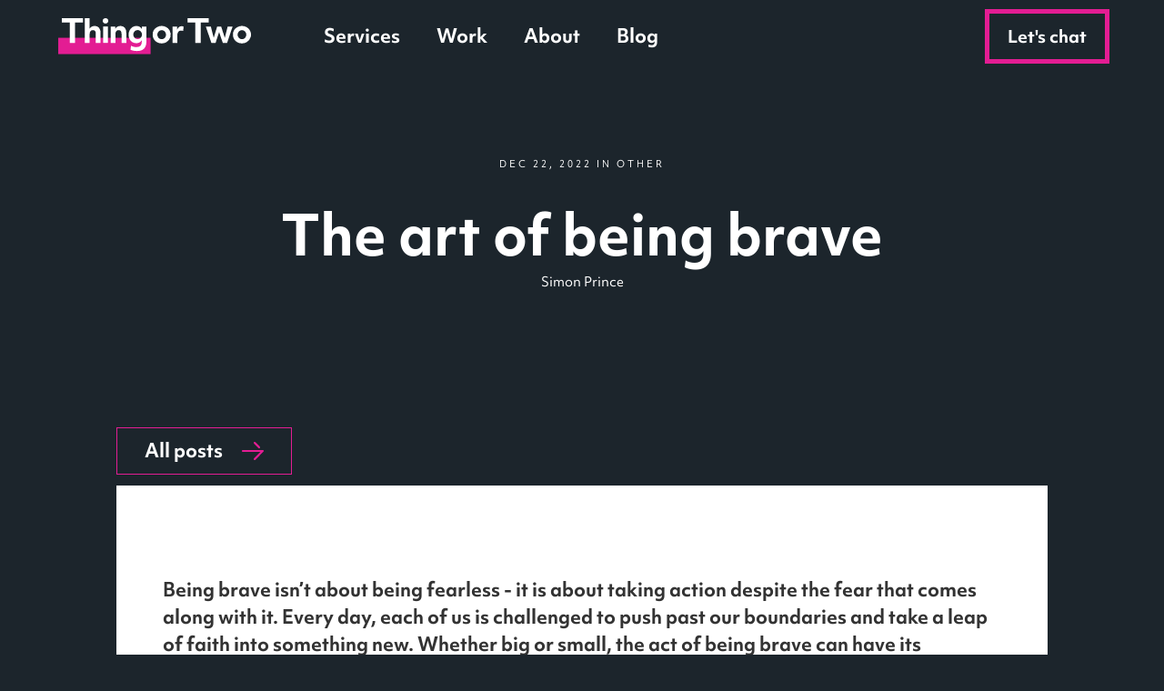

--- FILE ---
content_type: text/html
request_url: https://www.thing-or-two.com/blog/the-art-of-being-brave
body_size: 4979
content:
<!DOCTYPE html><!-- Last Published: Fri Sep 26 2025 08:46:44 GMT+0000 (Coordinated Universal Time) --><html data-wf-domain="www.thing-or-two.com" data-wf-page="63d00d900cc1b752016e76dd" data-wf-site="638ca0415fd2fd75cba43fae" lang="en" data-wf-collection="63d00d900cc1b7e1f26e76db" data-wf-item-slug="the-art-of-being-brave"><head><meta charset="utf-8"/><title>Mastering Courage Blog | Thing or Two</title><meta content="Being brave isn’t about being fearless - it is about taking action despite the fear that comes along with it." name="description"/><meta content="The art of being brave" property="og:title"/><meta content="Being brave isn’t about being fearless - it is about taking action despite the fear that comes along with it." property="og:description"/><meta content="https://cdn.prod.website-files.com/63b073f93214e899498a5876/63d93eeec473c6842332d297_Being-brave-header.jpg" property="og:image"/><meta content="The art of being brave" property="twitter:title"/><meta content="Being brave isn’t about being fearless - it is about taking action despite the fear that comes along with it." property="twitter:description"/><meta content="https://cdn.prod.website-files.com/63b073f93214e899498a5876/63d93eeec473c6842332d297_Being-brave-header.jpg" property="twitter:image"/><meta property="og:type" content="website"/><meta content="summary_large_image" name="twitter:card"/><meta content="width=device-width, initial-scale=1" name="viewport"/><link href="https://cdn.prod.website-files.com/638ca0415fd2fd75cba43fae/css/thing-or-two.webflow.shared.38098e220.min.css" rel="stylesheet" type="text/css"/><script src="https://use.typekit.net/qpg6dpb.js" type="text/javascript"></script><script type="text/javascript">try{Typekit.load();}catch(e){}</script><script type="text/javascript">!function(o,c){var n=c.documentElement,t=" w-mod-";n.className+=t+"js",("ontouchstart"in o||o.DocumentTouch&&c instanceof DocumentTouch)&&(n.className+=t+"touch")}(window,document);</script><link href="https://cdn.prod.website-files.com/638ca0415fd2fd75cba43fae/63b5d02381aa6722c3cb3f3b_Favicon.png" rel="shortcut icon" type="image/x-icon"/><link href="https://cdn.prod.website-files.com/638ca0415fd2fd75cba43fae/63b5d067e9029c1589e967a0_webclip.png" rel="apple-touch-icon"/><link href="https://www.thing-or-two.com/blog/the-art-of-being-brave" rel="canonical"/><link href="rss.xml" rel="alternate" title="RSS Feed" type="application/rss+xml"/><!-- Google Tag Manager -->
<script>(function(w,d,s,l,i){w[l]=w[l]||[];w[l].push({'gtm.start':
new Date().getTime(),event:'gtm.js'});var f=d.getElementsByTagName(s)[0],
j=d.createElement(s),dl=l!='dataLayer'?'&l='+l:'';j.defer=true;j.src=
'https://www.googletagmanager.com/gtm.js?id='+i+dl;f.parentNode.insertBefore(j,f);
})(window,document,'script','dataLayer','GTM-N9MWBCM');</script>
<!-- End Google Tag Manager -->
<meta property="article:author" content="Simon Prince" />
<meta property="article:published_time" content="Mar 15, 2024" /><script src="https://cdn.prod.website-files.com/638ca0415fd2fd75cba43fae%2F66ba5a08efe71070f98dd10a%2F670f987427baa2d5173736aa%2Fn9mwbcm-1.1.1.js" type="text/javascript"></script></head><body class="blogbody"><div class="w-embed w-iframe"><!-- Google Tag Manager (noscript) -->
<noscript><iframe src="https://www.googletagmanager.com/ns.html?id=GTM-N9MWBCM"
height="0" width="0" style="display:none;visibility:hidden"></iframe></noscript>
<!-- End Google Tag Manager (noscript) -->


<style>
:root {
 
  --underline-cap-width: 0px;

  --underline-offset-y: -2px;
 
  --underline-padding-x: 0em;
 
}

</style>
<style>
.tot-huge {
  display: inline;
  --underline-intrinsic-width: 8;
  --underline-width: 82;
  --underline-color: #E31D93;
  --underline-width-scale: calc(var(--underline-width) / var(--underline-intrinsic-width));
  padding: 0 calc(var(--underline-padding-x) + calc(var(--underline-cap-width) * var(--underline-width-scale)));
  box-decoration-break: clone;
  background-repeat: no-repeat;
  background-image:
    linear-gradient(180deg, var(--underline-color), var(--underline-color));
  background-position-x:
    calc(var(--underline-cap-width) * var(--underline-width-scale)),
    0,
    100%;
  background-position-y: calc(100% - var(--underline-offset-y) * -1);
  background-size:
    calc(100% - calc(var(--underline-cap-width) * var(--underline-width-scale) * 2)) calc(var(--underline-width) * 1px),
    auto calc(var(--underline-width) * 1px);
    transition: width 5s;
}

.tot {
  display: inline;
  --underline-intrinsic-width: 8;
  --underline-width: 42;
  --underline-color: #E31D93;
  --underline-width-scale: calc(var(--underline-width) / var(--underline-intrinsic-width));
  padding: 0 calc(var(--underline-padding-x) + calc(var(--underline-cap-width) * var(--underline-width-scale)));
  box-decoration-break: clone;
  background-repeat: no-repeat;
  background-image:
    linear-gradient(180deg, var(--underline-color), var(--underline-color));
  background-position-x:
    calc(var(--underline-cap-width) * var(--underline-width-scale)),
    0,
    100%;
  background-position-y: calc(100% - var(--underline-offset-y) * -1);
  background-size:
    calc(100% - calc(var(--underline-cap-width) * var(--underline-width-scale) * 2)) calc(var(--underline-width) * 1px),
    auto calc(var(--underline-width) * 1px);
    transition: width 5s;
}


.tot-big {
  display: inline;
  --underline-intrinsic-width: 8;
  --underline-width: 38;
  --underline-color: #E31D93;
  --underline-width-scale: calc(var(--underline-width) / var(--underline-intrinsic-width));
  padding: 0 calc(var(--underline-padding-x) + calc(var(--underline-cap-width) * var(--underline-width-scale)));
  box-decoration-break: clone;
  background-repeat: no-repeat;
  background-image:
    linear-gradient(180deg, var(--underline-color), var(--underline-color));
  background-position-x:
    calc(var(--underline-cap-width) * var(--underline-width-scale)),
    0,
    100%;
  background-position-y: calc(100% - var(--underline-offset-y) * 0);
  background-size:
    calc(100% - calc(var(--underline-cap-width) * var(--underline-width-scale) * 0)) calc(var(--underline-width) * 1px),
    auto calc(var(--underline-width) * 1px);
}



.tot-medium {
  display: inline;
  --underline-intrinsic-width: 8;
  --underline-width: 28;
  --underline-color: #E31D93;
  --underline-width-scale: calc(var(--underline-width) / var(--underline-intrinsic-width));
  padding: 0 calc(var(--underline-padding-x) + calc(var(--underline-cap-width) * var(--underline-width-scale)));
  box-decoration-break: clone;
  background-repeat: no-repeat;
  background-image:
    linear-gradient(180deg, var(--underline-color), var(--underline-color));
  background-position-x:
    calc(var(--underline-cap-width) * var(--underline-width-scale)),
    0,
    100%;
  background-position-y: calc(100% - var(--underline-offset-y) * 0);
  background-size:
    calc(100% - calc(var(--underline-cap-width) * var(--underline-width-scale) * 0)) calc(var(--underline-width) * 1px),
    auto calc(var(--underline-width) * 1px);
}


.tot-small {
  display: inline;
  --underline-intrinsic-width: 8;
  --underline-width: 29;
  --underline-color: #E31D93;
  --underline-width-scale: calc(var(--underline-width) / var(--underline-intrinsic-width));
  padding: 0 calc(var(--underline-padding-x) + calc(var(--underline-cap-width) * var(--underline-width-scale)));
  box-decoration-break: clone;
  background-repeat: no-repeat;
  background-image:
    linear-gradient(180deg, var(--underline-color), var(--underline-color));
  background-position-x:
    calc(var(--underline-cap-width) * var(--underline-width-scale)),
    0,
    100%;
  background-position-y: calc(100% - var(--underline-offset-y) * -0);
  background-size:
    calc(100% - calc(var(--underline-cap-width) * var(--underline-width-scale) * 0)) calc(var(--underline-width) * 1px),
    auto calc(var(--underline-width) * 1px);
}



.tot-white {
   display: inline;
  --underline-intrinsic-width: 8;
  --underline-width: 22;
  --underline-color: #fff;
  --underline-width-scale: calc(var(--underline-width) / var(--underline-intrinsic-width));
  padding: 0 calc(var(--underline-padding-x) + calc(var(--underline-cap-width) * var(--underline-width-scale)));
  box-decoration-break: clone;
  background-repeat: no-repeat;
  background-image:
    linear-gradient(180deg, var(--underline-color), var(--underline-color));
  background-position-x:
    calc(var(--underline-cap-width) * var(--underline-width-scale)),
    0,
    100%;
  background-position-y: calc(100% - var(--underline-offset-y) * -1);
  background-size:
    calc(100% - calc(var(--underline-cap-width) * var(--underline-width-scale) * 2)) calc(var(--underline-width) * 1px),
    auto calc(var(--underline-width) * 1px);
}
}
</style></div><div class="navigation w-container"><div data-animation="default" data-collapse="medium" data-duration="400" data-easing="ease-in-expo" data-easing2="ease-out-sine" data-doc-height="1" role="banner" class="navbar-2 w-nav"><a href="/" class="homepage w-nav-brand"><img src="https://cdn.prod.website-files.com/638ca0415fd2fd75cba43fae/638cad946a8a27eff4a3260b_Thig-or-Two-Logo-White.svg" loading="lazy" alt="logo" class="image-2"/></a><nav role="navigation" class="nav-menu-2 w-clearfix w-nav-menu"><div data-w-id="5501b1cc-5e77-150c-bd2f-64e9d43f1812" class="navbuttonhoverbg"><a href="/services" class="nav-link w-nav-link">Services</a></div><div data-w-id="4daed3f4-9a87-36d9-ea87-4747bc64b34b" class="navbuttonhoverbg"><a href="/our-work" class="nav-link w-nav-link">Work</a></div><div data-w-id="d6da4c0b-3665-ff2a-d378-66d5c15fdba6" class="navbuttonhoverbg"><a href="/what-makes-us-us" class="nav-link w-nav-link">About</a></div><div data-w-id="05d7a561-51e4-a7f8-b7dd-0eba3d496a54" class="navbuttonhoverbg"><a href="/blog" class="nav-link w-nav-link">Blog</a></div><div class="contactnav"><a href="/get-in-touch" class="contactnavbutton w-nav-link">Let&#x27;s chat</a></div></nav><nav role="navigation" class="nav-menu-mobile w-nav-menu"><a href="/services" class="link-block-mobile w-inline-block">Services</a><a href="/our-work" class="link-block-mobile w-inline-block">Work</a><a href="/what-makes-us-us" class="link-block-mobile w-inline-block">About</a><a href="/blog" class="link-block-mobile w-inline-block">Blog</a><a href="/get-in-touch" class="link-block-mobile w-inline-block">Contact</a><a href="tel:03003032075" class="link-block-mobile-call-us w-inline-block">Call us</a></nav><div class="menu-button w-nav-button"><div class="icon w-icon-nav-menu"></div></div></div></div><div class="blogherobackground"><div class="hero-gradient"></div><div style="background-image:url(&quot;https://cdn.prod.website-files.com/63b073f93214e899498a5876/63d93eeec473c6842332d297_Being-brave-header.jpg&quot;)" class="blog-hero-image"></div></div><div class="blog-hero"><div class="w-container"><div class="blog-heading"><div class="blog-heading-info"><div class="text-block-5">Dec 22, 2022</div><div class="text-block-5"> in </div><div class="text-block-5">Other</div></div><h1 class="blogh1">The art of being brave</h1><div class="blogauthor">Simon Prince</div></div></div></div><div class="blog-main-content"><div class="container-15 w-container"><a href="/blog" class="allposts w-button">All posts</a><div class="page-content"><div class="blogpostrtbox w-richtext"><h3>Being brave isn’t about being fearless - it is about taking action despite the fear that comes along with it. Every day, each of us is challenged to push past our boundaries and take a leap of faith into something new. Whether big or small, the act of being brave can have its rewards.</h3><p>‍</p><p>The first step in becoming brave is to accept feelings such as uncertainty and fear as part of life. It’s important to understand that these feelings are normal and don&#x27;t have to be overcome; instead, they should be embraced and understood.</p><p>‍</p><p>To become courageous requires practice. One way to do this is to start small by taking small risks every day. These could be as simple as introducing yourself to someone you don&#x27;t know or speaking up in a meeting. By slowly building up your courage muscle you can begin to take on bigger challenges with more confidence.</p><p>‍</p><p>In addition, it&#x27;s important to remember that bravery isn&#x27;t only seen in grand gestures but also in everyday acts like showing kindness or apologising when you make a mistake. It takes strength to admit we were wrong and apologise for our errors, so it counts as an act of bravery too.</p><p>‍</p><p>The art of being brave doesn&#x27;t require superhuman powers - just a willingness to push ourselves beyond our comfort zone and an understanding that sometimes we will fail, but that failure can ultimately lead us closer towards success if we persevere. So strive for courage every day - because each time we challenge ourselves, it will bring us one step closer towards becoming braver than ever before.</p><p>‍</p><p>At Thing or Two, we firmly believe that bravery lies at the heart of every successful marketing campaign. As a <a href="https://www.thing-or-two.com">digital marketing agency</a>, we embrace this thought in each step we take. But it&#x27;s not just us — our clients show bravery in the trust they place, the leaps of faith they take, and the ideas they run with. </p><p><br/></p><p>Together, we push forward, explore the unknown, and dare to think differently.</p></div></div></div></div><div class="getintouch"><div class="getintouchcontainer w-container"><h2 class="heading-7">Like our <span class="tot-white">thing</span>?</h2><p class="paragraph-small-white-home">Then why not get in touch to find out how we can help your business.</p><a href="/get-in-touch" class="button-2 w-button">Get in touch</a></div></div><div class="footer"><img src="https://cdn.prod.website-files.com/638ca0415fd2fd75cba43fae/638cad946a8a27eff4a3260b_Thig-or-Two-Logo-White.svg" loading="lazy" alt="logo" class="image-16"/><div class="columns w-row"><div class="column-8 w-col w-col-4 w-col-small-small-stack"><div class="paragraph-small-white-footer"><span class="text-span-3">Contact<br/></span>Unity Place<br/> X+Why, 2nd Floor, <br/>200 Grafton Gate, <br/>Milton Keynes, MK9 1UP<br/>United Kingdom<br/><br/><a href="tel:03003032075" class="footer-links">+44 (0) 300 303 2075</a><a href="mailto:hello@thing-or-two.com" class="footer-links">hello@thing-or-two.com</a></div></div><div class="column-9 w-col w-col-4 w-col-small-small-stack"><div class="text-span-3">Services</div><div class="mobilefooter-links"><a href="/services#Services-Intelligence" class="footer-links"><span class="text-span-3">‍</span>Audience and market intelligence</a></div><div class="mobilefooter-links"><a href="/services#Services-Strategy" class="footer-links"><span class="text-span-3">‍</span>Commercial and business strategy</a></div><div class="mobilefooter-links"><a href="/services#Services-Execution" class="footer-links">Marketing expertise</a></div><div class="mobilefooter-links"><a href="/seo-foundation-package" class="footer-links">SEO website audit</a></div></div><div class="column-10 w-col w-col-4 w-col-small-small-stack"><div class="text-span-3">Company</div><div class="mobilefooter-links"><a href="/get-in-touch" class="footer-links">Get in touch</a></div><div class="mobilefooter-links"><a href="/what-makes-us-us" class="footer-links">What makes us, us</a></div><div class="mobilefooter-links"><a href="/blog" class="footer-links">A blog of things</a></div><div class="mobilefooter-links"><a href="/case-study-haleon" class="footer-links">Case study - Haleon NEXT</a></div><div class="mobilefooter-links"><a href="/case-study-pay360" class="footer-links">Case study - Pay360</a></div><div class="mobilefooter-links"><a href="/case-study-sacla" class="footer-links">Case study - Sacla</a></div><div class="mobilefooter-links"><a href="/privacy-policy" class="footer-links">Privacy and cookie policy</a></div><a href="https://www.linkedin.com/company/thing-or-two" target="_blank" class="w-inline-block"><img src="https://cdn.prod.website-files.com/638ca0415fd2fd75cba43fae/639a1474b997a0e9f0f6b848_Icon%20awesome-linkedin.svg" loading="lazy" alt="Pink LinkedIn logo" class="image-17"/></a></div></div><p class="paragraph-small-white-copyright">Copyright 2023 Thing or Two. Registered as LEED Consulting Ltd in England and Wales. Company number 10460139.</p></div><script src="https://d3e54v103j8qbb.cloudfront.net/js/jquery-3.5.1.min.dc5e7f18c8.js?site=638ca0415fd2fd75cba43fae" type="text/javascript" integrity="sha256-9/aliU8dGd2tb6OSsuzixeV4y/faTqgFtohetphbbj0=" crossorigin="anonymous"></script><script src="https://cdn.prod.website-files.com/638ca0415fd2fd75cba43fae/js/webflow.schunk.36b8fb49256177c8.js" type="text/javascript"></script><script src="https://cdn.prod.website-files.com/638ca0415fd2fd75cba43fae/js/webflow.schunk.f3386a200f5a1f62.js" type="text/javascript"></script><script src="https://cdn.prod.website-files.com/638ca0415fd2fd75cba43fae/js/webflow.27ed1ba3.265394abebc84d8e.js" type="text/javascript"></script><!-- Google Tag Manager -->
<script>(function(w,d,s,l,i){w[l]=w[l]||[];w[l].push({'gtm.start':
new Date().getTime(),event:'gtm.js'});var f=d.getElementsByTagName(s)[0],
j=d.createElement(s),dl=l!='dataLayer'?'&l='+l:'';j.defer=true;j.src=
'https://www.googletagmanager.com/gtm.js?id='+i+dl;f.parentNode.insertBefore(j,f);
})(window,document,'script','dataLayer','GTM-N9MWBCM');</script>
<!-- End Google Tag Manager -->
<script type="application/ld+json">
{
  "@context": "https://schema.org",
  "@type": "BlogPosting",
  "mainEntityOfPage": {
    "@type": "WebPage",
    "@id": "https://www.thing-or-two.com/blog/the-art-of-being-brave"
  },
  "headline": "The art of being brave",
  "image": "https://cdn.prod.website-files.com/63b073f93214e899498a5876/63d93eeec473c6842332d297_Being-brave-header.jpg",  
  "author": {
    "@type": "Person",
    "name": "Simon Prince"
  },  
  "publisher": {
    "@type": "Organization",
    "name": "Thing or Two",
    "logo": {
      "@type": "ImageObject",
      "url": "https://cdn.prod.website-files.com/638ca0415fd2fd75cba43fae/6399d046da32ea115f423cec_Thing-or-Two-Logo.svg"
    }
  },
  "datePublished": "Dec 22, 2022"
}
</script></body></html>

--- FILE ---
content_type: text/css
request_url: https://cdn.prod.website-files.com/638ca0415fd2fd75cba43fae/css/thing-or-two.webflow.shared.38098e220.min.css
body_size: 18496
content:
html{-webkit-text-size-adjust:100%;-ms-text-size-adjust:100%;font-family:sans-serif}body{margin:0}article,aside,details,figcaption,figure,footer,header,hgroup,main,menu,nav,section,summary{display:block}audio,canvas,progress,video{vertical-align:baseline;display:inline-block}audio:not([controls]){height:0;display:none}[hidden],template{display:none}a{background-color:#0000}a:active,a:hover{outline:0}abbr[title]{border-bottom:1px dotted}b,strong{font-weight:700}dfn{font-style:italic}h1{margin:.67em 0;font-size:2em}mark{color:#000;background:#ff0}small{font-size:80%}sub,sup{vertical-align:baseline;font-size:75%;line-height:0;position:relative}sup{top:-.5em}sub{bottom:-.25em}img{border:0}svg:not(:root){overflow:hidden}hr{box-sizing:content-box;height:0}pre{overflow:auto}code,kbd,pre,samp{font-family:monospace;font-size:1em}button,input,optgroup,select,textarea{color:inherit;font:inherit;margin:0}button{overflow:visible}button,select{text-transform:none}button,html input[type=button],input[type=reset]{-webkit-appearance:button;cursor:pointer}button[disabled],html input[disabled]{cursor:default}button::-moz-focus-inner,input::-moz-focus-inner{border:0;padding:0}input{line-height:normal}input[type=checkbox],input[type=radio]{box-sizing:border-box;padding:0}input[type=number]::-webkit-inner-spin-button,input[type=number]::-webkit-outer-spin-button{height:auto}input[type=search]{-webkit-appearance:none}input[type=search]::-webkit-search-cancel-button,input[type=search]::-webkit-search-decoration{-webkit-appearance:none}legend{border:0;padding:0}textarea{overflow:auto}optgroup{font-weight:700}table{border-collapse:collapse;border-spacing:0}td,th{padding:0}@font-face{font-family:webflow-icons;src:url([data-uri])format("truetype");font-weight:400;font-style:normal}[class^=w-icon-],[class*=\ w-icon-]{speak:none;font-variant:normal;text-transform:none;-webkit-font-smoothing:antialiased;-moz-osx-font-smoothing:grayscale;font-style:normal;font-weight:400;line-height:1;font-family:webflow-icons!important}.w-icon-slider-right:before{content:""}.w-icon-slider-left:before{content:""}.w-icon-nav-menu:before{content:""}.w-icon-arrow-down:before,.w-icon-dropdown-toggle:before{content:""}.w-icon-file-upload-remove:before{content:""}.w-icon-file-upload-icon:before{content:""}*{box-sizing:border-box}html{height:100%}body{color:#333;background-color:#fff;min-height:100%;margin:0;font-family:Arial,sans-serif;font-size:14px;line-height:20px}img{vertical-align:middle;max-width:100%;display:inline-block}html.w-mod-touch *{background-attachment:scroll!important}.w-block{display:block}.w-inline-block{max-width:100%;display:inline-block}.w-clearfix:before,.w-clearfix:after{content:" ";grid-area:1/1/2/2;display:table}.w-clearfix:after{clear:both}.w-hidden{display:none}.w-button{color:#fff;line-height:inherit;cursor:pointer;background-color:#3898ec;border:0;border-radius:0;padding:9px 15px;text-decoration:none;display:inline-block}input.w-button{-webkit-appearance:button}html[data-w-dynpage] [data-w-cloak]{color:#0000!important}.w-code-block{margin:unset}pre.w-code-block code{all:inherit}.w-optimization{display:contents}.w-webflow-badge,.w-webflow-badge>img{box-sizing:unset;width:unset;height:unset;max-height:unset;max-width:unset;min-height:unset;min-width:unset;margin:unset;padding:unset;float:unset;clear:unset;border:unset;border-radius:unset;background:unset;background-image:unset;background-position:unset;background-size:unset;background-repeat:unset;background-origin:unset;background-clip:unset;background-attachment:unset;background-color:unset;box-shadow:unset;transform:unset;direction:unset;font-family:unset;font-weight:unset;color:unset;font-size:unset;line-height:unset;font-style:unset;font-variant:unset;text-align:unset;letter-spacing:unset;-webkit-text-decoration:unset;text-decoration:unset;text-indent:unset;text-transform:unset;list-style-type:unset;text-shadow:unset;vertical-align:unset;cursor:unset;white-space:unset;word-break:unset;word-spacing:unset;word-wrap:unset;transition:unset}.w-webflow-badge{white-space:nowrap;cursor:pointer;box-shadow:0 0 0 1px #0000001a,0 1px 3px #0000001a;visibility:visible!important;opacity:1!important;z-index:2147483647!important;color:#aaadb0!important;overflow:unset!important;background-color:#fff!important;border-radius:3px!important;width:auto!important;height:auto!important;margin:0!important;padding:6px!important;font-size:12px!important;line-height:14px!important;text-decoration:none!important;display:inline-block!important;position:fixed!important;inset:auto 12px 12px auto!important;transform:none!important}.w-webflow-badge>img{position:unset;visibility:unset!important;opacity:1!important;vertical-align:middle!important;display:inline-block!important}h1,h2,h3,h4,h5,h6{margin-bottom:10px;font-weight:700}h1{margin-top:20px;font-size:38px;line-height:44px}h2{margin-top:20px;font-size:32px;line-height:36px}h3{margin-top:20px;font-size:24px;line-height:30px}h4{margin-top:10px;font-size:18px;line-height:24px}h5{margin-top:10px;font-size:14px;line-height:20px}h6{margin-top:10px;font-size:12px;line-height:18px}p{margin-top:0;margin-bottom:10px}blockquote{border-left:5px solid #e2e2e2;margin:0 0 10px;padding:10px 20px;font-size:18px;line-height:22px}figure{margin:0 0 10px}figcaption{text-align:center;margin-top:5px}ul,ol{margin-top:0;margin-bottom:10px;padding-left:40px}.w-list-unstyled{padding-left:0;list-style:none}.w-embed:before,.w-embed:after{content:" ";grid-area:1/1/2/2;display:table}.w-embed:after{clear:both}.w-video{width:100%;padding:0;position:relative}.w-video iframe,.w-video object,.w-video embed{border:none;width:100%;height:100%;position:absolute;top:0;left:0}fieldset{border:0;margin:0;padding:0}button,[type=button],[type=reset]{cursor:pointer;-webkit-appearance:button;border:0}.w-form{margin:0 0 15px}.w-form-done{text-align:center;background-color:#ddd;padding:20px;display:none}.w-form-fail{background-color:#ffdede;margin-top:10px;padding:10px;display:none}label{margin-bottom:5px;font-weight:700;display:block}.w-input,.w-select{color:#333;vertical-align:middle;background-color:#fff;border:1px solid #ccc;width:100%;height:38px;margin-bottom:10px;padding:8px 12px;font-size:14px;line-height:1.42857;display:block}.w-input::placeholder,.w-select::placeholder{color:#999}.w-input:focus,.w-select:focus{border-color:#3898ec;outline:0}.w-input[disabled],.w-select[disabled],.w-input[readonly],.w-select[readonly],fieldset[disabled] .w-input,fieldset[disabled] .w-select{cursor:not-allowed}.w-input[disabled]:not(.w-input-disabled),.w-select[disabled]:not(.w-input-disabled),.w-input[readonly],.w-select[readonly],fieldset[disabled]:not(.w-input-disabled) .w-input,fieldset[disabled]:not(.w-input-disabled) .w-select{background-color:#eee}textarea.w-input,textarea.w-select{height:auto}.w-select{background-color:#f3f3f3}.w-select[multiple]{height:auto}.w-form-label{cursor:pointer;margin-bottom:0;font-weight:400;display:inline-block}.w-radio{margin-bottom:5px;padding-left:20px;display:block}.w-radio:before,.w-radio:after{content:" ";grid-area:1/1/2/2;display:table}.w-radio:after{clear:both}.w-radio-input{float:left;margin:3px 0 0 -20px;line-height:normal}.w-file-upload{margin-bottom:10px;display:block}.w-file-upload-input{opacity:0;z-index:-100;width:.1px;height:.1px;position:absolute;overflow:hidden}.w-file-upload-default,.w-file-upload-uploading,.w-file-upload-success{color:#333;display:inline-block}.w-file-upload-error{margin-top:10px;display:block}.w-file-upload-default.w-hidden,.w-file-upload-uploading.w-hidden,.w-file-upload-error.w-hidden,.w-file-upload-success.w-hidden{display:none}.w-file-upload-uploading-btn{cursor:pointer;background-color:#fafafa;border:1px solid #ccc;margin:0;padding:8px 12px;font-size:14px;font-weight:400;display:flex}.w-file-upload-file{background-color:#fafafa;border:1px solid #ccc;flex-grow:1;justify-content:space-between;margin:0;padding:8px 9px 8px 11px;display:flex}.w-file-upload-file-name{font-size:14px;font-weight:400;display:block}.w-file-remove-link{cursor:pointer;width:auto;height:auto;margin-top:3px;margin-left:10px;padding:3px;display:block}.w-icon-file-upload-remove{margin:auto;font-size:10px}.w-file-upload-error-msg{color:#ea384c;padding:2px 0;display:inline-block}.w-file-upload-info{padding:0 12px;line-height:38px;display:inline-block}.w-file-upload-label{cursor:pointer;background-color:#fafafa;border:1px solid #ccc;margin:0;padding:8px 12px;font-size:14px;font-weight:400;display:inline-block}.w-icon-file-upload-icon,.w-icon-file-upload-uploading{width:20px;margin-right:8px;display:inline-block}.w-icon-file-upload-uploading{height:20px}.w-container{max-width:940px;margin-left:auto;margin-right:auto}.w-container:before,.w-container:after{content:" ";grid-area:1/1/2/2;display:table}.w-container:after{clear:both}.w-container .w-row{margin-left:-10px;margin-right:-10px}.w-row:before,.w-row:after{content:" ";grid-area:1/1/2/2;display:table}.w-row:after{clear:both}.w-row .w-row{margin-left:0;margin-right:0}.w-col{float:left;width:100%;min-height:1px;padding-left:10px;padding-right:10px;position:relative}.w-col .w-col{padding-left:0;padding-right:0}.w-col-1{width:8.33333%}.w-col-2{width:16.6667%}.w-col-3{width:25%}.w-col-4{width:33.3333%}.w-col-5{width:41.6667%}.w-col-6{width:50%}.w-col-7{width:58.3333%}.w-col-8{width:66.6667%}.w-col-9{width:75%}.w-col-10{width:83.3333%}.w-col-11{width:91.6667%}.w-col-12{width:100%}.w-hidden-main{display:none!important}@media screen and (max-width:991px){.w-container{max-width:728px}.w-hidden-main{display:inherit!important}.w-hidden-medium{display:none!important}.w-col-medium-1{width:8.33333%}.w-col-medium-2{width:16.6667%}.w-col-medium-3{width:25%}.w-col-medium-4{width:33.3333%}.w-col-medium-5{width:41.6667%}.w-col-medium-6{width:50%}.w-col-medium-7{width:58.3333%}.w-col-medium-8{width:66.6667%}.w-col-medium-9{width:75%}.w-col-medium-10{width:83.3333%}.w-col-medium-11{width:91.6667%}.w-col-medium-12{width:100%}.w-col-stack{width:100%;left:auto;right:auto}}@media screen and (max-width:767px){.w-hidden-main,.w-hidden-medium{display:inherit!important}.w-hidden-small{display:none!important}.w-row,.w-container .w-row{margin-left:0;margin-right:0}.w-col{width:100%;left:auto;right:auto}.w-col-small-1{width:8.33333%}.w-col-small-2{width:16.6667%}.w-col-small-3{width:25%}.w-col-small-4{width:33.3333%}.w-col-small-5{width:41.6667%}.w-col-small-6{width:50%}.w-col-small-7{width:58.3333%}.w-col-small-8{width:66.6667%}.w-col-small-9{width:75%}.w-col-small-10{width:83.3333%}.w-col-small-11{width:91.6667%}.w-col-small-12{width:100%}}@media screen and (max-width:479px){.w-container{max-width:none}.w-hidden-main,.w-hidden-medium,.w-hidden-small{display:inherit!important}.w-hidden-tiny{display:none!important}.w-col{width:100%}.w-col-tiny-1{width:8.33333%}.w-col-tiny-2{width:16.6667%}.w-col-tiny-3{width:25%}.w-col-tiny-4{width:33.3333%}.w-col-tiny-5{width:41.6667%}.w-col-tiny-6{width:50%}.w-col-tiny-7{width:58.3333%}.w-col-tiny-8{width:66.6667%}.w-col-tiny-9{width:75%}.w-col-tiny-10{width:83.3333%}.w-col-tiny-11{width:91.6667%}.w-col-tiny-12{width:100%}}.w-widget{position:relative}.w-widget-map{width:100%;height:400px}.w-widget-map label{width:auto;display:inline}.w-widget-map img{max-width:inherit}.w-widget-map .gm-style-iw{text-align:center}.w-widget-map .gm-style-iw>button{display:none!important}.w-widget-twitter{overflow:hidden}.w-widget-twitter-count-shim{vertical-align:top;text-align:center;background:#fff;border:1px solid #758696;border-radius:3px;width:28px;height:20px;display:inline-block;position:relative}.w-widget-twitter-count-shim *{pointer-events:none;-webkit-user-select:none;user-select:none}.w-widget-twitter-count-shim .w-widget-twitter-count-inner{text-align:center;color:#999;font-family:serif;font-size:15px;line-height:12px;position:relative}.w-widget-twitter-count-shim .w-widget-twitter-count-clear{display:block;position:relative}.w-widget-twitter-count-shim.w--large{width:36px;height:28px}.w-widget-twitter-count-shim.w--large .w-widget-twitter-count-inner{font-size:18px;line-height:18px}.w-widget-twitter-count-shim:not(.w--vertical){margin-left:5px;margin-right:8px}.w-widget-twitter-count-shim:not(.w--vertical).w--large{margin-left:6px}.w-widget-twitter-count-shim:not(.w--vertical):before,.w-widget-twitter-count-shim:not(.w--vertical):after{content:" ";pointer-events:none;border:solid #0000;width:0;height:0;position:absolute;top:50%;left:0}.w-widget-twitter-count-shim:not(.w--vertical):before{border-width:4px;border-color:#75869600 #5d6c7b #75869600 #75869600;margin-top:-4px;margin-left:-9px}.w-widget-twitter-count-shim:not(.w--vertical).w--large:before{border-width:5px;margin-top:-5px;margin-left:-10px}.w-widget-twitter-count-shim:not(.w--vertical):after{border-width:4px;border-color:#fff0 #fff #fff0 #fff0;margin-top:-4px;margin-left:-8px}.w-widget-twitter-count-shim:not(.w--vertical).w--large:after{border-width:5px;margin-top:-5px;margin-left:-9px}.w-widget-twitter-count-shim.w--vertical{width:61px;height:33px;margin-bottom:8px}.w-widget-twitter-count-shim.w--vertical:before,.w-widget-twitter-count-shim.w--vertical:after{content:" ";pointer-events:none;border:solid #0000;width:0;height:0;position:absolute;top:100%;left:50%}.w-widget-twitter-count-shim.w--vertical:before{border-width:5px;border-color:#5d6c7b #75869600 #75869600;margin-left:-5px}.w-widget-twitter-count-shim.w--vertical:after{border-width:4px;border-color:#fff #fff0 #fff0;margin-left:-4px}.w-widget-twitter-count-shim.w--vertical .w-widget-twitter-count-inner{font-size:18px;line-height:22px}.w-widget-twitter-count-shim.w--vertical.w--large{width:76px}.w-background-video{color:#fff;height:500px;position:relative;overflow:hidden}.w-background-video>video{object-fit:cover;z-index:-100;background-position:50%;background-size:cover;width:100%;height:100%;margin:auto;position:absolute;inset:-100%}.w-background-video>video::-webkit-media-controls-start-playback-button{-webkit-appearance:none;display:none!important}.w-background-video--control{background-color:#0000;padding:0;position:absolute;bottom:1em;right:1em}.w-background-video--control>[hidden]{display:none!important}.w-slider{text-align:center;clear:both;-webkit-tap-highlight-color:#0000;tap-highlight-color:#0000;background:#ddd;height:300px;position:relative}.w-slider-mask{z-index:1;white-space:nowrap;height:100%;display:block;position:relative;left:0;right:0;overflow:hidden}.w-slide{vertical-align:top;white-space:normal;text-align:left;width:100%;height:100%;display:inline-block;position:relative}.w-slider-nav{z-index:2;text-align:center;-webkit-tap-highlight-color:#0000;tap-highlight-color:#0000;height:40px;margin:auto;padding-top:10px;position:absolute;inset:auto 0 0}.w-slider-nav.w-round>div{border-radius:100%}.w-slider-nav.w-num>div{font-size:inherit;line-height:inherit;width:auto;height:auto;padding:.2em .5em}.w-slider-nav.w-shadow>div{box-shadow:0 0 3px #3336}.w-slider-nav-invert{color:#fff}.w-slider-nav-invert>div{background-color:#2226}.w-slider-nav-invert>div.w-active{background-color:#222}.w-slider-dot{cursor:pointer;background-color:#fff6;width:1em;height:1em;margin:0 3px .5em;transition:background-color .1s,color .1s;display:inline-block;position:relative}.w-slider-dot.w-active{background-color:#fff}.w-slider-dot:focus{outline:none;box-shadow:0 0 0 2px #fff}.w-slider-dot:focus.w-active{box-shadow:none}.w-slider-arrow-left,.w-slider-arrow-right{cursor:pointer;color:#fff;-webkit-tap-highlight-color:#0000;tap-highlight-color:#0000;-webkit-user-select:none;user-select:none;width:80px;margin:auto;font-size:40px;position:absolute;inset:0;overflow:hidden}.w-slider-arrow-left [class^=w-icon-],.w-slider-arrow-right [class^=w-icon-],.w-slider-arrow-left [class*=\ w-icon-],.w-slider-arrow-right [class*=\ w-icon-]{position:absolute}.w-slider-arrow-left:focus,.w-slider-arrow-right:focus{outline:0}.w-slider-arrow-left{z-index:3;right:auto}.w-slider-arrow-right{z-index:4;left:auto}.w-icon-slider-left,.w-icon-slider-right{width:1em;height:1em;margin:auto;inset:0}.w-slider-aria-label{clip:rect(0 0 0 0);border:0;width:1px;height:1px;margin:-1px;padding:0;position:absolute;overflow:hidden}.w-slider-force-show{display:block!important}.w-dropdown{text-align:left;z-index:900;margin-left:auto;margin-right:auto;display:inline-block;position:relative}.w-dropdown-btn,.w-dropdown-toggle,.w-dropdown-link{vertical-align:top;color:#222;text-align:left;white-space:nowrap;margin-left:auto;margin-right:auto;padding:20px;text-decoration:none;position:relative}.w-dropdown-toggle{-webkit-user-select:none;user-select:none;cursor:pointer;padding-right:40px;display:inline-block}.w-dropdown-toggle:focus{outline:0}.w-icon-dropdown-toggle{width:1em;height:1em;margin:auto 20px auto auto;position:absolute;top:0;bottom:0;right:0}.w-dropdown-list{background:#ddd;min-width:100%;display:none;position:absolute}.w-dropdown-list.w--open{display:block}.w-dropdown-link{color:#222;padding:10px 20px;display:block}.w-dropdown-link.w--current{color:#0082f3}.w-dropdown-link:focus{outline:0}@media screen and (max-width:767px){.w-nav-brand{padding-left:10px}}.w-lightbox-backdrop{cursor:auto;letter-spacing:normal;text-indent:0;text-shadow:none;text-transform:none;visibility:visible;white-space:normal;word-break:normal;word-spacing:normal;word-wrap:normal;color:#fff;text-align:center;z-index:2000;opacity:0;-webkit-user-select:none;-moz-user-select:none;-webkit-tap-highlight-color:transparent;background:#000000e6;outline:0;font-family:Helvetica Neue,Helvetica,Ubuntu,Segoe UI,Verdana,sans-serif;font-size:17px;font-style:normal;font-weight:300;line-height:1.2;list-style:disc;position:fixed;inset:0;-webkit-transform:translate(0)}.w-lightbox-backdrop,.w-lightbox-container{-webkit-overflow-scrolling:touch;height:100%;overflow:auto}.w-lightbox-content{height:100vh;position:relative;overflow:hidden}.w-lightbox-view{opacity:0;width:100vw;height:100vh;position:absolute}.w-lightbox-view:before{content:"";height:100vh}.w-lightbox-group,.w-lightbox-group .w-lightbox-view,.w-lightbox-group .w-lightbox-view:before{height:86vh}.w-lightbox-frame,.w-lightbox-view:before{vertical-align:middle;display:inline-block}.w-lightbox-figure{margin:0;position:relative}.w-lightbox-group .w-lightbox-figure{cursor:pointer}.w-lightbox-img{width:auto;max-width:none;height:auto}.w-lightbox-image{float:none;max-width:100vw;max-height:100vh;display:block}.w-lightbox-group .w-lightbox-image{max-height:86vh}.w-lightbox-caption{text-align:left;text-overflow:ellipsis;white-space:nowrap;background:#0006;padding:.5em 1em;position:absolute;bottom:0;left:0;right:0;overflow:hidden}.w-lightbox-embed{width:100%;height:100%;position:absolute;inset:0}.w-lightbox-control{cursor:pointer;background-position:50%;background-repeat:no-repeat;background-size:24px;width:4em;transition:all .3s;position:absolute;top:0}.w-lightbox-left{background-image:url([data-uri]);display:none;bottom:0;left:0}.w-lightbox-right{background-image:url([data-uri]);display:none;bottom:0;right:0}.w-lightbox-close{background-image:url([data-uri]);background-size:18px;height:2.6em;right:0}.w-lightbox-strip{white-space:nowrap;padding:0 1vh;line-height:0;position:absolute;bottom:0;left:0;right:0;overflow:auto hidden}.w-lightbox-item{box-sizing:content-box;cursor:pointer;width:10vh;padding:2vh 1vh;display:inline-block;-webkit-transform:translate(0,0)}.w-lightbox-active{opacity:.3}.w-lightbox-thumbnail{background:#222;height:10vh;position:relative;overflow:hidden}.w-lightbox-thumbnail-image{position:absolute;top:0;left:0}.w-lightbox-thumbnail .w-lightbox-tall{width:100%;top:50%;transform:translateY(-50%)}.w-lightbox-thumbnail .w-lightbox-wide{height:100%;left:50%;transform:translate(-50%)}.w-lightbox-spinner{box-sizing:border-box;border:5px solid #0006;border-radius:50%;width:40px;height:40px;margin-top:-20px;margin-left:-20px;animation:.8s linear infinite spin;position:absolute;top:50%;left:50%}.w-lightbox-spinner:after{content:"";border:3px solid #0000;border-bottom-color:#fff;border-radius:50%;position:absolute;inset:-4px}.w-lightbox-hide{display:none}.w-lightbox-noscroll{overflow:hidden}@media (min-width:768px){.w-lightbox-content{height:96vh;margin-top:2vh}.w-lightbox-view,.w-lightbox-view:before{height:96vh}.w-lightbox-group,.w-lightbox-group .w-lightbox-view,.w-lightbox-group .w-lightbox-view:before{height:84vh}.w-lightbox-image{max-width:96vw;max-height:96vh}.w-lightbox-group .w-lightbox-image{max-width:82.3vw;max-height:84vh}.w-lightbox-left,.w-lightbox-right{opacity:.5;display:block}.w-lightbox-close{opacity:.8}.w-lightbox-control:hover{opacity:1}}.w-lightbox-inactive,.w-lightbox-inactive:hover{opacity:0}.w-richtext:before,.w-richtext:after{content:" ";grid-area:1/1/2/2;display:table}.w-richtext:after{clear:both}.w-richtext[contenteditable=true]:before,.w-richtext[contenteditable=true]:after{white-space:initial}.w-richtext ol,.w-richtext ul{overflow:hidden}.w-richtext .w-richtext-figure-selected.w-richtext-figure-type-video div:after,.w-richtext .w-richtext-figure-selected[data-rt-type=video] div:after,.w-richtext .w-richtext-figure-selected.w-richtext-figure-type-image div,.w-richtext .w-richtext-figure-selected[data-rt-type=image] div{outline:2px solid #2895f7}.w-richtext figure.w-richtext-figure-type-video>div:after,.w-richtext figure[data-rt-type=video]>div:after{content:"";display:none;position:absolute;inset:0}.w-richtext figure{max-width:60%;position:relative}.w-richtext figure>div:before{cursor:default!important}.w-richtext figure img{width:100%}.w-richtext figure figcaption.w-richtext-figcaption-placeholder{opacity:.6}.w-richtext figure div{color:#0000;font-size:0}.w-richtext figure.w-richtext-figure-type-image,.w-richtext figure[data-rt-type=image]{display:table}.w-richtext figure.w-richtext-figure-type-image>div,.w-richtext figure[data-rt-type=image]>div{display:inline-block}.w-richtext figure.w-richtext-figure-type-image>figcaption,.w-richtext figure[data-rt-type=image]>figcaption{caption-side:bottom;display:table-caption}.w-richtext figure.w-richtext-figure-type-video,.w-richtext figure[data-rt-type=video]{width:60%;height:0}.w-richtext figure.w-richtext-figure-type-video iframe,.w-richtext figure[data-rt-type=video] iframe{width:100%;height:100%;position:absolute;top:0;left:0}.w-richtext figure.w-richtext-figure-type-video>div,.w-richtext figure[data-rt-type=video]>div{width:100%}.w-richtext figure.w-richtext-align-center{clear:both;margin-left:auto;margin-right:auto}.w-richtext figure.w-richtext-align-center.w-richtext-figure-type-image>div,.w-richtext figure.w-richtext-align-center[data-rt-type=image]>div{max-width:100%}.w-richtext figure.w-richtext-align-normal{clear:both}.w-richtext figure.w-richtext-align-fullwidth{text-align:center;clear:both;width:100%;max-width:100%;margin-left:auto;margin-right:auto;display:block}.w-richtext figure.w-richtext-align-fullwidth>div{padding-bottom:inherit;display:inline-block}.w-richtext figure.w-richtext-align-fullwidth>figcaption{display:block}.w-richtext figure.w-richtext-align-floatleft{float:left;clear:none;margin-right:15px}.w-richtext figure.w-richtext-align-floatright{float:right;clear:none;margin-left:15px}.w-nav{z-index:1000;background:#ddd;position:relative}.w-nav:before,.w-nav:after{content:" ";grid-area:1/1/2/2;display:table}.w-nav:after{clear:both}.w-nav-brand{float:left;color:#333;text-decoration:none;position:relative}.w-nav-link{vertical-align:top;color:#222;text-align:left;margin-left:auto;margin-right:auto;padding:20px;text-decoration:none;display:inline-block;position:relative}.w-nav-link.w--current{color:#0082f3}.w-nav-menu{float:right;position:relative}[data-nav-menu-open]{text-align:center;background:#c8c8c8;min-width:200px;position:absolute;top:100%;left:0;right:0;overflow:visible;display:block!important}.w--nav-link-open{display:block;position:relative}.w-nav-overlay{width:100%;display:none;position:absolute;top:100%;left:0;right:0;overflow:hidden}.w-nav-overlay [data-nav-menu-open]{top:0}.w-nav[data-animation=over-left] .w-nav-overlay{width:auto}.w-nav[data-animation=over-left] .w-nav-overlay,.w-nav[data-animation=over-left] [data-nav-menu-open]{z-index:1;top:0;right:auto}.w-nav[data-animation=over-right] .w-nav-overlay{width:auto}.w-nav[data-animation=over-right] .w-nav-overlay,.w-nav[data-animation=over-right] [data-nav-menu-open]{z-index:1;top:0;left:auto}.w-nav-button{float:right;cursor:pointer;-webkit-tap-highlight-color:#0000;tap-highlight-color:#0000;-webkit-user-select:none;user-select:none;padding:18px;font-size:24px;display:none;position:relative}.w-nav-button:focus{outline:0}.w-nav-button.w--open{color:#fff;background-color:#c8c8c8}.w-nav[data-collapse=all] .w-nav-menu{display:none}.w-nav[data-collapse=all] .w-nav-button,.w--nav-dropdown-open,.w--nav-dropdown-toggle-open{display:block}.w--nav-dropdown-list-open{position:static}@media screen and (max-width:991px){.w-nav[data-collapse=medium] .w-nav-menu{display:none}.w-nav[data-collapse=medium] .w-nav-button{display:block}}@media screen and (max-width:767px){.w-nav[data-collapse=small] .w-nav-menu{display:none}.w-nav[data-collapse=small] .w-nav-button{display:block}.w-nav-brand{padding-left:10px}}@media screen and (max-width:479px){.w-nav[data-collapse=tiny] .w-nav-menu{display:none}.w-nav[data-collapse=tiny] .w-nav-button{display:block}}.w-tabs{position:relative}.w-tabs:before,.w-tabs:after{content:" ";grid-area:1/1/2/2;display:table}.w-tabs:after{clear:both}.w-tab-menu{position:relative}.w-tab-link{vertical-align:top;text-align:left;cursor:pointer;color:#222;background-color:#ddd;padding:9px 30px;text-decoration:none;display:inline-block;position:relative}.w-tab-link.w--current{background-color:#c8c8c8}.w-tab-link:focus{outline:0}.w-tab-content{display:block;position:relative;overflow:hidden}.w-tab-pane{display:none;position:relative}.w--tab-active{display:block}@media screen and (max-width:479px){.w-tab-link{display:block}}.w-ix-emptyfix:after{content:""}@keyframes spin{0%{transform:rotate(0)}to{transform:rotate(360deg)}}.w-dyn-empty{background-color:#ddd;padding:10px}.w-dyn-hide,.w-dyn-bind-empty,.w-condition-invisible{display:none!important}.wf-layout-layout{display:grid}@font-face{font-family:Tot web icons;src:url(https://cdn.prod.website-files.com/638ca0415fd2fd75cba43fae/6399d23e131a1e357756ffe8_tot-web-icons.woff)format("woff");font-weight:400;font-style:normal;font-display:swap}:root{--almost-black:#1c252c;--deep-pink:#e31d93;--white:white;--light-grey:#cbcbcb}.w-layout-grid{grid-row-gap:16px;grid-column-gap:16px;grid-template-rows:auto auto;grid-template-columns:1fr 1fr;grid-auto-columns:1fr;display:grid}.w-pagination-wrapper{flex-wrap:wrap;justify-content:center;display:flex}.w-pagination-previous{color:#333;background-color:#fafafa;border:1px solid #ccc;border-radius:2px;margin-left:10px;margin-right:10px;padding:9px 20px;font-size:14px;display:block}.w-pagination-previous-icon{margin-right:4px}.w-pagination-next{color:#333;background-color:#fafafa;border:1px solid #ccc;border-radius:2px;margin-left:10px;margin-right:10px;padding:9px 20px;font-size:14px;display:block}.w-pagination-next-icon{margin-left:4px}body{color:#333;font-family:objektiv-mk1,sans-serif;font-size:14px;line-height:20px}h2{color:var(--almost-black);letter-spacing:-.05em;margin-top:0;margin-bottom:10px;font-size:68px;font-weight:700;line-height:68px}h3{margin-top:20px;margin-bottom:10px;font-size:20px;font-weight:700;line-height:30px}h4{color:var(--deep-pink);letter-spacing:-.05em;margin-top:10px;margin-bottom:10px;font-size:22px;font-weight:700;line-height:24px}p{font-size:18px;line-height:34px}a{color:var(--deep-pink);font-size:14px;font-weight:700;text-decoration:none}li{font-size:18px;line-height:28px}.hero-section{background-image:url(https://cdn.prod.website-files.com/638ca0415fd2fd75cba43fae/63b553266e759738c78fb7a4_Home-hero-background-new.jpg);background-position:0 0;background-size:cover;height:100vh;margin-bottom:-80px;padding-top:5%}.image-2{margin-top:20px;padding-bottom:10px}.navbar-2{background-color:#0000;padding-left:5%;padding-right:60px}.navigation{max-width:100%}.homepage{z-index:1;margin-right:60px}.homepage.w--current{margin-right:60px}.nav-menu-2{float:none}.nav-link{color:#fff;padding-top:30px;padding-bottom:20px;font-size:20px;font-weight:700}.nav-link.w--current{border-bottom:10px solid var(--deep-pink);color:var(--white);padding-top:30px;padding-bottom:10px}.hero-content{max-width:100%;padding-left:10%;padding-right:80px}.heading{z-index:1;color:#fff;letter-spacing:-.03em;max-width:880px;font-size:68px;line-height:84px;position:relative}.paragraph{color:var(--almost-black);max-width:675px;padding-top:40px;font-size:20px;line-height:32px}.paragraph.hero-subcopy{color:#fff;font-size:18px;line-height:30px}.tot{letter-spacing:-.05em;font-size:68px;line-height:84px}.tot.rebrandh2{font-size:68px;line-height:68px}.button-2{background-color:#1c252c;background-image:url(https://cdn.prod.website-files.com/638ca0415fd2fd75cba43fae/638d13fa2a2fb8048a1273be_button-arrow.svg);background-position:100%;background-repeat:no-repeat;background-size:auto;border:1px solid #e31d93;margin-top:30px;margin-bottom:80px;padding:20px 75px 20px 30px;font-size:20px;font-weight:700}.brands{padding-top:20px;padding-bottom:40px}.heading-3{color:var(--deep-pink);text-align:center;letter-spacing:0;font-size:22px}.container-5{text-align:center;max-width:1600px}.grid{grid-template-rows:repeat(auto-fit,minmax(0,1fr));grid-template-columns:1fr 1fr 1fr 1fr 1fr 1fr;margin-left:auto;margin-right:auto;display:inline-block}.image-3,.image-4,.image-5,.image-6,.image-7,.image-8{padding:20px 30px}.thingswedo{background-image:url(https://cdn.prod.website-files.com/638ca0415fd2fd75cba43fae/63ecd519fa72850c35a25c79_grey-background-square.webp),url(https://cdn.prod.website-files.com/638ca0415fd2fd75cba43fae/638f54dbac0d917c4aa0dfe7_grey-background.jpg);background-position:0 0,0 0;background-size:auto,auto;padding-bottom:100px}.column{padding-top:100px;padding-left:0%}.heading-5{padding-top:100px}.link{margin-top:60px;display:block}.link-2{margin-top:20px;display:block}.link-3{margin-top:20px;margin-bottom:60px;display:block}.column-2{padding-left:5%;padding-right:5%}.ourthing{background-image:url(https://cdn.prod.website-files.com/638ca0415fd2fd75cba43fae/63ecd58068f2a37ff66f39b3_light-grey-background-square.webp);background-position:0 0;background-size:auto;overflow:hidden}.column-3{padding-top:0;padding-bottom:100px;padding-left:10%}.big-paragraph{color:var(--white);text-align:left;padding-top:40px;font-size:20px;font-weight:300;line-height:36px;display:flex}.big-paragraph.extraspace{padding-bottom:20px}.image-9{max-width:817px}.column-4{text-align:right;padding-bottom:100px;padding-right:0}.container-6{text-align:left;max-width:817px;margin-top:50px;padding-left:35%}.testimonials{background-color:var(--almost-black);padding-top:40px;padding-bottom:40px}.column-5{padding-top:100px;padding-bottom:100px;padding-left:10%}.h2-white{color:#fff;letter-spacing:-.03em;max-width:950px}.slider{background-color:#ddd0;max-width:724px;height:100%;margin-top:100px;margin-bottom:120px;margin-right:5%}.quotes{color:#fff;margin-top:10px;padding-right:50px;font-size:28px;font-style:italic;font-weight:300;line-height:49px}.image-10{position:absolute;inset:auto 50% 0% auto}.left-arrow{top:0%;left:auto;right:20px}.image-11{position:absolute;inset:auto 0% 0% auto}.image-12{width:111px;padding-top:20px}.text-block{color:#fff;max-width:300px;padding-top:30px;font-size:20px;line-height:22px}.text-span{color:var(--deep-pink);font-weight:700}.text-span-2{font-size:16px;font-weight:700}.slide-nav{display:none}.image-13{margin-top:50px}.link-arrow{font-family:Tot web icons,sans-serif;position:relative;top:3px}.haleon-logo{margin-top:100px;display:none}.column-6{padding-left:10%}.mobile-leap{margin-top:60px;display:none}.heading-6{max-width:550px;margin-top:100px;margin-right:30px}.paragraph-small-black{max-width:450px;margin-right:30px;padding-top:40px}.button-3{color:var(--almost-black);background-color:#fff;background-image:url(https://cdn.prod.website-files.com/638ca0415fd2fd75cba43fae/638d13fa2a2fb8048a1273be_button-arrow.svg);background-position:100%;background-repeat:no-repeat;background-size:auto;border:1px solid #e31d93;margin-top:50px;padding:20px 75px 20px 30px;font-size:20px;font-weight:700}.getintouch{background-color:var(--deep-pink);padding-top:40px;padding-bottom:40px}.heading-7{text-align:center;letter-spacing:-2px;margin-top:0;padding-top:100px;font-size:38px;line-height:44px}.paragraph-small-white{color:var(--white);text-align:center;max-width:700px;margin-top:20px;margin-left:auto;margin-right:auto;display:block}.column-7{padding-bottom:100px;padding-left:5%;padding-right:10%}.container-7{text-align:center;padding-bottom:100px}.footer{background-color:var(--almost-black);padding-bottom:20px;padding-left:10%;padding-right:10%}.image-16{margin-top:120px}.columns{margin-top:50px}.paragraph-small-white-footer{color:var(--white);text-align:left;column-count:auto;max-width:700px;margin-top:0;margin-left:auto;margin-right:auto;font-size:16px;line-height:24px}.text-span-3{color:var(--white);margin-bottom:5px;font-size:20px;font-weight:700}.column-8{padding-left:0}.footer-links{color:var(--white);padding-top:5px;font-size:16px;font-weight:500;display:block}.image-17{margin-top:20px}.column-9,.column-10{padding-left:20px}.paragraph-2{text-align:right}.paragraph-small-white-copyright{color:var(--white);max-width:700px;margin-top:50px;margin-bottom:60px;font-size:12px}.container-8{clear:right;grid-column-gap:16px;grid-row-gap:16px;grid-template-rows:auto auto;grid-template-columns:1fr 1fr;grid-auto-columns:1fr;margin-left:auto;margin-right:auto;display:block}.link-4{display:none}.desktop-leap{margin-top:60px}.desktop-haleon-logo{margin-top:100px}.think-again{z-index:1;color:#fff;letter-spacing:-.05em;max-width:959px;margin-top:10px;font-size:82px;line-height:91px;position:relative}.think-again-tab,.think-again-mob-wide{z-index:1;color:#fff;letter-spacing:-.05em;max-width:959px;font-size:82px;line-height:91px;display:none;position:relative}.think-again-mob-wide-copy{z-index:1;color:#fff;letter-spacing:-.05em;max-width:959px;font-size:82px;line-height:91px;position:relative}.think-again-mob{z-index:1;color:#fff;letter-spacing:-.05em;max-width:959px;font-size:82px;line-height:91px;display:none;position:relative}.casestudypromo{background-image:url(https://cdn.prod.website-files.com/638ca0415fd2fd75cba43fae/63fe2447bb04871b7ac30651_thing-or-two-take-a-leap.webp),url(https://cdn.prod.website-files.com/638ca0415fd2fd75cba43fae/638f54dbac0d917c4aa0dfe7_grey-background.jpg);background-position:10% 100%,0 0;background-repeat:no-repeat,repeat;background-size:auto 70%,auto;margin-bottom:-1px}.h2-white-tab,.h2-white-mob-land,.h2-white-mob{color:#fff;display:none}.section{object-fit:cover;background-image:url(https://cdn.prod.website-files.com/638ca0415fd2fd75cba43fae/63ac32cffdf77f2ecd7f8120_Get-in-touch-header.jpg);background-position:0 0;background-repeat:no-repeat;background-size:contain;background-attachment:fixed;position:relative}.hero-getintouch{margin-top:-90px}.container-9{background-color:var(--almost-black);max-width:100%;height:671px;margin-left:auto;margin-right:auto;padding-left:10%;padding-right:10%}.sectiontopheader{color:var(--white);letter-spacing:3px;padding-top:200px}.sectiontopheader.sectionheadtext{font-size:14px;font-weight:400}.innerpageheadings{color:#fff;letter-spacing:-.2vw;max-width:950px;margin-bottom:30px;font-size:68px;line-height:84px}.innerpageheadings.trinityheading{padding-top:100px}.paragraph-small-white-left{color:var(--white);text-align:left;max-width:400px;margin-top:30px;margin-bottom:220px;margin-right:auto;font-size:20px;line-height:32px;display:block}.columns-3{background-color:var(--deep-pink)}.column-14{background-color:var(--deep-pink);padding-left:10%;padding-right:5%}.column-15{background-color:var(--almost-black);padding-left:7%;padding-right:5%}.heading-8{color:var(--almost-black);margin-top:120px}.paragraph-3{margin-top:30px}.form-header{color:var(--white);max-width:540px;margin-top:90px;margin-bottom:30px;font-size:20px;line-height:32px}.text-span-4{font-weight:700}.field-label,.field-label-2{max-width:265px;margin-bottom:-30px;padding-left:15px;font-weight:400}.text-field{background-color:var(--light-grey);border-radius:5px;max-width:253px;margin-bottom:30px}.text-field:hover{box-shadow:0 0 3px 3px #e31d9380}.text-field:focus{background-color:var(--white)}.text-field::placeholder{color:var(--almost-black)}.text-field-2{background-color:var(--light-grey);border-radius:5px;max-width:265px}.text-field-2::placeholder{color:var(--almost-black)}.drop-down{background-color:var(--light-grey);border-radius:5px;max-width:530px;margin-bottom:30px}.drop-down:hover{box-shadow:0 0 3px 3px #e31d9380}.drop-down:focus{background-color:var(--white)}.drop-down::placeholder{color:var(--almost-black)}.form-bottom-copy{color:var(--light-grey);max-width:530px;font-size:14px;line-height:24px}.form{width:540px}.form-block{position:relative}.column-16{padding-left:0;padding-right:0}.column-17{padding-left:10%}.column-18{padding-right:10%}.column-19{padding-top:50px;padding-left:10%}.contact-tot{font-size:42px;font-weight:800;line-height:48px}.image-18{padding-bottom:30px}.text-block-2{font-size:20px;font-weight:700}.contact-address{font-size:20px;font-weight:700;line-height:32px}.text-block-3{padding-top:80px}.offices{background-image:url(https://cdn.prod.website-files.com/638ca0415fd2fd75cba43fae/638f54dbac0d917c4aa0dfe7_grey-background.jpg);background-position:0 0;background-size:auto;padding-top:80px;padding-bottom:100px}.paragraph-small-black-home{max-width:450px;margin-right:30px;padding-top:40px;font-size:20px;line-height:32px}.paragraph-small-white-home{color:var(--white);text-align:center;max-width:700px;margin-top:20px;margin-left:auto;margin-right:auto;font-size:20px;line-height:32px;display:block}.hero-services{margin-top:-80px}.trinitycolumns{background-image:url(https://cdn.prod.website-files.com/638ca0415fd2fd75cba43fae/638f54dbac0d917c4aa0dfe7_grey-background.jpg);background-position:0 0;background-size:auto}.leftcolumn{background-color:#0000;padding-left:10%;padding-right:5%}.rightcolumn{background-color:var(--deep-pink);padding-bottom:100px;padding-left:7%;padding-right:5%}.image-19{padding-top:150px}.paragraph-4{text-align:center;padding-top:60px}.paragraph-medium-white-left{color:var(--white);text-align:left;letter-spacing:0;max-width:550px;margin-top:30px;margin-bottom:40px;margin-right:auto;font-size:20px;line-height:32px;display:block}.paragraph-medium-white-left.bold{font-weight:700}.white-link{color:var(--white)}.text-span-5{font-family:Tot web icons,sans-serif}.rightcolumn-services{padding:250px 5% 0 7%}.leftcolumn-services{background-color:#0000;padding-left:10%;padding-right:5%}.services-heading{margin-top:100px;font-size:68px;line-height:84px}.paragraph-services{color:var(--almost-black);max-width:550px;padding-top:10px;font-size:20px;line-height:32px}.paragraph-services.hero-subcopy{color:#fff}.text-span-6{font-weight:700}.paragraph-bullet{color:var(--almost-black);max-width:675px;font-size:20px;line-height:32px}.paragraph-bullet.hero-subcopy{color:#fff}.list{padding-left:25px}.rightcolumn-services-bottom{padding:250px 5% 150px 7%}.hero-what-makes-us{background-image:url(https://cdn.prod.website-files.com/638ca0415fd2fd75cba43fae/63ac32cffdf77f2ecd7f8120_Get-in-touch-header.jpg);background-position:0%;background-repeat:no-repeat;background-size:auto;background-attachment:scroll;margin-top:-90px}.paragraph-small-white-header{color:var(--white);text-align:left;max-width:530px;margin-top:30px;margin-right:auto;font-size:20px;line-height:32px;display:block}.defy{background-color:var(--almost-black);color:var(--white);letter-spacing:-.05em;padding-top:100px;font-size:140px;line-height:148px}.column-21{padding-left:10%}.column-22{padding-right:10%}.columns-5{padding-bottom:60px}.heading-9{margin-top:60px;padding-left:10%;font-size:76px;line-height:84px}.section-2{padding-bottom:60px;display:none}.list2{justify-content:flex-start;align-items:center;display:flex}.section-3.is--slider{flex-direction:column;justify-content:center;align-items:stretch;width:100%;max-width:100%;min-height:100vh;padding-left:5%;display:block;overflow:hidden}.c-link{float:left;color:#0a1e1c;border-bottom:.18em solid #0a1e1c;padding-bottom:.5em;position:relative}.heading-10{line-height:1;position:relative}.arrow_contain{float:right;position:relative}.slider-title2{justify-content:space-between;align-items:center;width:100%;margin-bottom:2.8em;padding-left:10%;padding-right:7.1em;display:block}.arrow{margin-left:2.6em}.arrow.slider-next{margin-left:0}.arrow.slider-prev{margin-left:0}.slider_contain{width:100%}.container-11{grid-template-rows:auto auto;grid-template-columns:1fr 1fr;grid-auto-columns:1fr;justify-content:space-between;max-width:95%;display:flex}.arrows{justify-content:space-between;align-items:center;padding-top:20px;padding-left:10%;padding-right:10%;display:flex}.section-4{max-height:600px;display:none}.teamdetails{background-color:var(--deep-pink);opacity:0}.teamdetailsstyle{color:#fff;margin-bottom:0;padding-left:20px;font-size:14px;font-weight:400}.teamimage{margin-bottom:-20px}.teamdetailsrolestyle{color:#fff;margin-top:0;margin-bottom:0;padding-bottom:5px;padding-left:20px;font-size:12px;font-weight:700;line-height:14px}.getintouchcontainer{text-align:center}.hero-case-study-haleon{margin-top:-90px}.casestudyfacts{background-color:var(--deep-pink);color:var(--white);letter-spacing:-.02em;font-size:22px;font-weight:700;line-height:28px}.casestudyfactsleftcolumn{padding-left:10%;padding-right:0}.casestudyfactsrightcolumn{padding-left:10%;padding-right:5%}.paragraph-white-case-study{color:var(--white);max-width:550px;margin-bottom:20px;font-size:20px;line-height:32px;display:block}.columns-6{padding-top:100px;padding-bottom:100px}.listwitharrow{background-image:url(https://cdn.prod.website-files.com/638ca0415fd2fd75cba43fae/63b1adc1e03dc570a41cd12c_smallarrowright.svg);background-position:0 4px;background-repeat:no-repeat;background-size:10px;padding-left:20px;list-style-type:none}.paragraph-small-white-header-case-study{color:var(--white);text-align:left;max-width:530px;margin-top:30px;margin-bottom:60px;margin-right:auto;font-size:20px;line-height:32px;display:block}.casestudyintro{padding-top:100px;padding-bottom:100px}.column-23{padding-left:10%}.column-24{padding-left:10%;padding-right:5%;display:none}.paragraph-case-study{color:var(--almost-black);max-width:675px;margin-bottom:20px;font-size:20px;line-height:32px}.paragraph-case-study.hero-subcopy{color:#fff}.quotes-black{color:var(--almost-black);max-width:550px;margin-top:10px;font-size:28px;font-style:italic;font-weight:300;line-height:49px}.div-block{align-items:center;display:flex}.casestudyquotedetails{color:var(--almost-black);max-width:300px;padding-top:0;padding-left:20px;font-size:20px;line-height:22px}.casestudyquoterole{color:var(--almost-black);font-size:16px;font-weight:700}.section-5{background-color:var(--almost-black);padding-top:100px;padding-bottom:100px}.column-25{padding-left:10%}.casestudyh2white{color:var(--white);padding-bottom:30px}.column-26{padding-left:10%;padding-right:5%}.pinkcasestudyheading{color:var(--deep-pink);letter-spacing:-.05em;margin-top:70px;font-size:52px;line-height:66px}.section-6{padding-top:100px;padding-bottom:100px}.column-27{padding-left:10%}.column-28{padding-left:10%;padding-right:5%}.heading-11{padding-bottom:30px}.listwhiteback{background-image:url(https://cdn.prod.website-files.com/638ca0415fd2fd75cba43fae/63b2cff5dd904409fffa86f3_smallarrowright-black.svg);background-position:0 4px;background-repeat:no-repeat;background-size:10px;padding-left:20px;list-style-type:none}.listitems{color:var(--almost-black);letter-spacing:-.02em;max-width:675px;font-size:20px;font-weight:700;line-height:28px}.image-20,.image-21{padding-top:100px}.section-6-copy{padding-bottom:100px}.test{background-color:var(--almost-black);margin-top:-90px}.imagewrapper{background-image:url(https://cdn.prod.website-files.com/638ca0415fd2fd75cba43fae/63bd9b7c4aa6ee3c681f50d1_Hero-Get-in-touch.webp);background-position:0 0;background-size:cover;height:662px;position:absolute;top:-10px;left:0%;right:0%}.imagewrapper.casestudyimage{background-image:url(https://cdn.prod.website-files.com/638ca0415fd2fd75cba43fae/643d46cfe22be59c235501b1_CaseStudyPay360-Image1.webp);background-position:0%;background-size:cover}.imagewrapper.casestudyimage.saclaimage{background-image:url(https://cdn.prod.website-files.com/638ca0415fd2fd75cba43fae/64b144ef20c91d8818a69c1c_CaseStudy-Hero-Sacla.jpg)}.imagewrapper.heroimage-getintouch{background-image:url(https://cdn.prod.website-files.com/638ca0415fd2fd75cba43fae/63bd9b7c4aa6ee3c681f50d1_Hero-Get-in-touch.webp);background-repeat:no-repeat;background-attachment:scroll}.imagewrapper.heroimage-whatmakesus{background-image:url(https://cdn.prod.website-files.com/638ca0415fd2fd75cba43fae/63b569743a6a5b0810d9e967_Hero-What-makes-us.jpg)}.imagewrapper.heroimage-services{background-image:url(https://cdn.prod.website-files.com/638ca0415fd2fd75cba43fae/63b6cbe03ce0bd6d02c166e5_Hero-Services-2.jpg);background-position:100% 0}.imagewrapper.wrapper-home-image{background-image:url(https://cdn.prod.website-files.com/638ca0415fd2fd75cba43fae/63b553266e759738c78fb7a4_Home-hero-background-new.jpg);height:100vh}.imagewrapper.heroimage-getintouch-copy{background-image:url(https://cdn.prod.website-files.com/638ca0415fd2fd75cba43fae/63b6cbe03ce0bd6d02c166e5_Hero-Services-2.jpg);background-position:0 0;background-repeat:no-repeat;background-size:cover;background-attachment:scroll}.imagewrapper.casestudyimagehaleon{background-image:url(https://cdn.prod.website-files.com/638ca0415fd2fd75cba43fae/63b569b8ef6aaf73a3f6ecdc_CaseStudy-Hero-Haleon.jpg)}.container-9-copy{max-width:100%;height:660px;margin-left:auto;margin-right:auto;padding-left:10%;padding-right:80px}.div-block-3{position:absolute;left:10%;right:auto}.colourwrapper{background-color:var(--almost-black);height:662px}.div-block-4,.div-block-5{z-index:1;position:relative}.div-block-6{background-image:url(https://cdn.prod.website-files.com/638ca0415fd2fd75cba43fae/63ac32cffdf77f2ecd7f8120_Get-in-touch-header.jpg);background-position:0 0;background-size:auto}.div-block-7{z-index:-1;background-image:url(https://cdn.prod.website-files.com/638ca0415fd2fd75cba43fae/63b553266e759738c78fb7a4_Home-hero-background-new.jpg);background-position:0 0;background-size:cover;position:absolute;inset:0%}.homeherocontent{z-index:1;padding:160px 10% 100px;position:relative}.body-2{background-color:#0000}.hero-home{background-color:var(--almost-black);margin-top:-90px}.homeherocontainer{max-width:100%;margin-left:auto;margin-right:auto}.navbuttonhoverbg{background-color:var(--deep-pink);display:inline-block}.nav-menu-mobile{display:none}.success-message{background-color:#0000;padding-left:0}.big-paragraph-black{color:var(--white);text-align:left;padding-top:40px;font-size:20px;font-weight:300;line-height:36px;display:flex}.big-paragraph-black.extraspace{color:var(--almost-black);padding-bottom:20px}.hero-privacy-policy{margin-top:-90px}.privacy-policy{padding:100px 10%}.paragraph-small-white-header-privacy{color:var(--white);text-align:left;max-width:530px;margin-top:30px;margin-right:auto;font-size:16px;line-height:26px;display:block}.hero-rebrand{margin-top:-90px}.image-22{padding-left:50px;padding-right:50px}.div-block-9{padding-top:100px}.rebrand{padding:100px 10%}.column-29{padding-left:0}.column-30{padding-top:150px;padding-left:10%}.rebrandh2{margin-bottom:40px;font-size:76px;line-height:84px}.pagelink{text-align:left;margin-top:30px;font-size:20px;display:block}.div-block-10{text-align:center}.top-space{margin-top:50px}.arrow-mobile{padding-left:50px;padding-right:50px;display:none}.big-paragraph-black-mobile{color:var(--white);text-align:left;padding-top:40px;font-size:20px;font-weight:300;line-height:36px;display:flex}.big-paragraph-black-mobile.extraspace{color:var(--almost-black);padding-bottom:20px;display:none}.services-heading-tab{margin-top:100px;font-size:52px;line-height:60px;display:none}.services-heading-mob{margin-top:100px;font-size:40px;line-height:52px;display:none}.defy-tab{background-color:var(--almost-black);color:var(--white);letter-spacing:-.05em;padding-top:100px;font-size:76px;line-height:84px;display:none}.defy-mob{background-color:var(--almost-black);color:var(--white);letter-spacing:-.05em;padding-top:100px;font-size:52px;line-height:60px;display:none}.defy-section{background-color:var(--almost-black);color:var(--white);letter-spacing:-.05em;padding-top:100px;font-size:140px;line-height:148px}.innerpageheadings-tot{color:#fff;letter-spacing:-.2vw;max-width:950px;font-size:76px;line-height:84px}.innerpageheadings-tot.trinityheading{padding-top:100px}.innerpageheadings-tot-tab{color:#fff;letter-spacing:-.2vw;max-width:950px;font-size:76px;line-height:84px;display:none}.innerpageheadings-tot-tab.trinityheading{padding-top:100px}.innerpageheadings-tot-mob{color:#fff;letter-spacing:-.2vw;max-width:950px;font-size:76px;line-height:84px;display:none}.innerpageheadings-tot-mob.trinityheading{padding-top:100px}.div-block-11{background-image:url(https://cdn.prod.website-files.com/638ca0415fd2fd75cba43fae/63b6c19cbb4b01b68f0b7b13_Home-hero-background-new2.jpg);background-position:0 0;background-repeat:no-repeat;background-size:cover;background-attachment:scroll;position:fixed;inset:0% auto auto 0%}.container-12{object-fit:none;background-image:url(https://cdn.prod.website-files.com/638ca0415fd2fd75cba43fae/63b6c19cbb4b01b68f0b7b13_Home-hero-background-new2.jpg);background-position:0 0;background-size:auto;margin-left:auto;margin-right:auto;position:relative;top:0%}.homeheroimage{z-index:-1;background-image:linear-gradient(#0000004d,#00000080),url(https://cdn.prod.website-files.com/638ca0415fd2fd75cba43fae/63bd3d82407d433ceda2cd53_Home-hero-background-new2.webp);background-position:0 0,0 0;background-repeat:repeat,no-repeat;background-size:auto,cover;background-attachment:scroll,fixed;position:absolute;inset:0%}.the-a-team,.the-a-team-tab,.the-a-team-mob{margin-top:60px;padding-left:10%;font-size:76px;line-height:84px;display:block}.rebrandh2-tab,.rebrandh2-mob{margin-bottom:40px;font-size:76px;line-height:84px;display:none}.utility-page-wrap{justify-content:center;align-items:center;width:100vw;max-width:100%;height:100vh;max-height:100%;display:flex}.utility-page-content{text-align:center;flex-direction:column;width:260px;display:flex}.image-25{align-self:center;padding-top:40px;padding-bottom:40px}.image-26{padding-bottom:50px}.utility-page-form{flex-direction:column;align-items:stretch;display:flex}.imagewrapper-blog{background-image:url(https://cdn.prod.website-files.com/638ca0415fd2fd75cba43fae/63d29f4f42298e696182793a_Blog-landing-page-header-2.jpg);background-position:0 0;background-size:cover;height:662px;position:absolute;top:-10px;left:0%;right:0%}.imagewrapper-blog.casestudyimage{background-image:url(https://cdn.prod.website-files.com/638ca0415fd2fd75cba43fae/63b569b8ef6aaf73a3f6ecdc_CaseStudy-Hero-Haleon.jpg)}.imagewrapper-blog.heroimage-getintouch{background-image:url(https://cdn.prod.website-files.com/638ca0415fd2fd75cba43fae/63bd9b7c4aa6ee3c681f50d1_Hero-Get-in-touch.webp);background-repeat:no-repeat;background-attachment:scroll}.imagewrapper-blog.heroimage-whatmakesus{background-image:url(https://cdn.prod.website-files.com/638ca0415fd2fd75cba43fae/63b569743a6a5b0810d9e967_Hero-What-makes-us.jpg)}.imagewrapper-blog.heroimage-services{background-image:url(https://cdn.prod.website-files.com/638ca0415fd2fd75cba43fae/63b6cbe03ce0bd6d02c166e5_Hero-Services-2.jpg);background-position:100% 0}.imagewrapper-blog.wrapper-home-image{background-image:url(https://cdn.prod.website-files.com/638ca0415fd2fd75cba43fae/63b553266e759738c78fb7a4_Home-hero-background-new.jpg);height:100vh}.imagewrapper-blog.heroimage-getintouch-copy{background-image:url(https://cdn.prod.website-files.com/638ca0415fd2fd75cba43fae/63b6cbe03ce0bd6d02c166e5_Hero-Services-2.jpg);background-position:0 0;background-repeat:no-repeat;background-size:cover;background-attachment:scroll}.blog-overview{margin-bottom:100px;padding-top:100px;padding-left:10%}.column-31{padding-left:10%}.hero-heading-right{background-color:#f5f7fa;border-bottom:1px solid #e4ebf3;padding:80px 30px 80px 10%;position:relative}.container{width:100%;max-width:940px}.hero-wrapper{justify-content:space-between;align-items:center;display:flex}.hero-split{flex-direction:column;justify-content:flex-start;align-items:flex-start;max-width:46%;display:flex}.shadow-two{box-shadow:0 4px 24px #96a3b514}.margin-bottom-24px{margin-bottom:24px}.button-primary{color:#fff;letter-spacing:2px;text-transform:uppercase;background-color:#1a1b1f;padding:12px 25px;font-size:12px;line-height:20px;transition:all .2s}.button-primary:hover{color:#fff;background-color:#32343a}.button-primary:active{background-color:#43464d}.div-block-12,.collection-list-wrapper{grid-column-gap:16px;grid-row-gap:16px;grid-template-rows:auto auto;grid-template-columns:1fr 1fr;grid-auto-columns:1fr}.collection-item{flex-direction:column;flex:0 33.33%;margin-bottom:60px;padding-left:15px;padding-right:15px}.container-13{grid-column-gap:16px;grid-row-gap:16px;grid-template-rows:auto auto;grid-template-columns:1fr 1fr;grid-auto-columns:1fr;padding-right:20px}.blog-headers{color:var(--deep-pink);margin-top:10px;margin-bottom:10px;font-size:20px;line-height:26px}.div-block-13{background-color:#e31d93;flex-direction:column;margin-top:auto;margin-bottom:auto;padding-left:10%;padding-right:10%;display:flex}.blog-intro{color:var(--almost-black);font-size:18px;line-height:26px}.container-14{flex-direction:row;display:flex}.collection-list{justify-content:space-between;display:flex}.div-block-14{flex-direction:column;align-items:flex-start;margin-top:30px;display:flex}.section-7{background-color:var(--white);padding-left:10%;padding-right:10%}.collection-list-2{flex-wrap:wrap;display:flex}.collection-item-2{width:33.33%;padding:10px}.link-block-2{color:var(--white);height:100%;min-height:480px;display:block;position:relative;overflow:hidden}.postinfo{z-index:2;height:300px;padding:32px 32px 88px;position:absolute;bottom:0;left:0;right:0}.post-category{border:1px solid var(--deep-pink);color:var(--white);letter-spacing:1px;text-transform:uppercase;border-radius:3px;height:22px;margin-bottom:16px;padding-top:0;padding-left:6px;padding-right:6px;font-size:10px;display:inline-block}.post-bottom{z-index:2;justify-content:space-between;margin-top:24px;padding-top:32px;padding-bottom:42px;display:flex;position:absolute;bottom:0;left:32px;right:32px}.post-read{align-items:center;height:24px;padding-top:2px;padding-bottom:0;padding-right:0;display:flex;overflow:hidden}.text-block-4{color:var(--white);letter-spacing:2px;align-items:center;font-size:10px;font-weight:700}.post-date{justify-content:flex-end;align-items:center;padding-bottom:0;padding-left:16px;display:flex}.image-27{width:20px;margin-top:-2px;margin-left:8px}.post-gradient{z-index:1;background-image:linear-gradient(#fff0,#151515cc 34%);height:652px;position:absolute;inset:0}.text-block-5{color:var(--white);text-align:right;letter-spacing:3px;text-transform:uppercase;font-size:10px;font-weight:400}.post-thumb{background-image:url(https://d3e54v103j8qbb.cloudfront.net/img/background-image.svg);background-position:50%;background-repeat:no-repeat;background-size:cover;position:absolute;inset:0}.collection-list-wrapper-2{margin-bottom:100px;padding-top:100px}.blogheadingthumb{color:var(--white);font-size:22px;line-height:28px}.bloghero{background-color:var(--almost-black);margin-top:-90px}.blogherobackground{z-index:0;height:100vh;position:absolute;inset:0 0 auto;overflow:hidden}.page-wrapper{position:absolute;top:0;left:0;right:0;overflow:hidden}.hero-gradient{z-index:1;background-image:linear-gradient(to bottom,#15151566 30%,var(--almost-black)80%);position:absolute;inset:0}.blog-hero-image{background-image:url(https://d3e54v103j8qbb.cloudfront.net/img/background-image.svg);background-position:50%;background-repeat:no-repeat;background-size:cover;height:100vh;position:absolute;inset:0}.blog-hero{padding-top:100px;padding-bottom:150px}.blog-heading{z-index:3;text-align:center;flex-direction:column;align-items:center;width:100%;max-width:800px;margin-left:auto;margin-right:auto;padding-left:15px;padding-right:15px;display:flex;position:relative}.blog-heading-info{justify-content:center;align-items:center;margin-top:-16px;padding:16px;display:flex}.date-blog-overview{color:var(--white);text-align:right;letter-spacing:-.5px;font-size:10px;font-weight:400}.blogh1{color:var(--white);font-size:60px;line-height:64px}.blog-main-content{padding-left:10%;padding-right:10%}.container-15{z-index:3;max-width:1200px;position:relative}.page-content{background-color:var(--white);margin-top:12px;margin-bottom:80px;padding:80px 5% 100px;position:relative}.blogpostrtbox h2{font-size:34px;line-height:40px}.blogpostrtbox a{font-size:18px;font-weight:400;text-decoration:underline}.blogbody{background-color:var(--almost-black)}.blogauthor{color:var(--white);display:block}.allposts{background-color:#1c252c;background-image:url(https://cdn.prod.website-files.com/638ca0415fd2fd75cba43fae/638d13fa2a2fb8048a1273be_button-arrow.svg);background-position:100%;background-repeat:no-repeat;background-size:auto;border:1px solid #e31d93;justify-content:flex-end;padding:15px 75px 15px 30px;font-size:20px;font-weight:700}.heropost-gradient{z-index:1;background-image:linear-gradient(#fff0 12%,#151515cc 75%);height:652px;position:absolute;inset:0}.mobilefooter-links{color:var(--white);padding-top:5px;font-size:16px;font-weight:500;display:block}.image-28{margin-top:150px}.quotesmall{font-size:16px;font-weight:700}.imagewrapper-seofoundations{background-image:linear-gradient(#000000ad,#000000ad),url(https://cdn.prod.website-files.com/638ca0415fd2fd75cba43fae/65bd0af67f00f18d71b1b3e1_Playbook-Hero.jpg);background-position:0 0,0 0;background-size:auto,cover;height:662px;position:absolute;top:-10px;left:0%;right:0%}.imagewrapper-seofoundations.casestudyimage{background-image:url(https://cdn.prod.website-files.com/638ca0415fd2fd75cba43fae/63f397c3fa170abd98cfc50f_CaseStudy-Hero-Pay360.webp)}.imagewrapper-seofoundations.heroimage-getintouch{background-image:url(https://cdn.prod.website-files.com/638ca0415fd2fd75cba43fae/63bd9b7c4aa6ee3c681f50d1_Hero-Get-in-touch.webp);background-repeat:no-repeat;background-attachment:scroll}.imagewrapper-seofoundations.heroimage-whatmakesus{background-image:url(https://cdn.prod.website-files.com/638ca0415fd2fd75cba43fae/63b569743a6a5b0810d9e967_Hero-What-makes-us.jpg)}.imagewrapper-seofoundations.heroimage-services{background-image:url(https://cdn.prod.website-files.com/638ca0415fd2fd75cba43fae/63b6cbe03ce0bd6d02c166e5_Hero-Services-2.jpg);background-position:100% 0}.imagewrapper-seofoundations.wrapper-home-image{background-image:url(https://cdn.prod.website-files.com/638ca0415fd2fd75cba43fae/63b553266e759738c78fb7a4_Home-hero-background-new.jpg);height:100vh}.imagewrapper-seofoundations.heroimage-getintouch-copy{background-image:url(https://cdn.prod.website-files.com/638ca0415fd2fd75cba43fae/63b6cbe03ce0bd6d02c166e5_Hero-Services-2.jpg);background-position:0 0;background-repeat:no-repeat;background-size:cover;background-attachment:scroll}.imagewrapper-seofoundations.casestudyimagehaleon{background-image:url(https://cdn.prod.website-files.com/638ca0415fd2fd75cba43fae/63b569b8ef6aaf73a3f6ecdc_CaseStudy-Hero-Haleon.jpg)}.innerpageheadings-mob{color:#fff;letter-spacing:-.2vw;max-width:950px;font-size:76px;line-height:84px;display:none}.innerpageheadings-mob.trinityheading{padding-top:100px}.setthefoundations{background-color:var(--deep-pink);padding-bottom:90px;padding-left:10%}.websiteauditform{z-index:1;background-color:var(--almost-black);border-radius:5px;width:674px;height:1150px;margin-left:auto;margin-right:auto;padding-left:60px;padding-right:60px;display:inline-block;position:absolute;inset:500px 2% 0% auto}.heading-12{padding-top:50px}.pinkline{background-color:var(--deep-pink);max-width:530px;height:1px;margin-bottom:30px}.column-32{padding-left:0;padding-right:0}.white34bold{color:var(--white);margin-top:0;margin-bottom:0;padding-top:60px;font-size:34px}.whitepanel{background-image:url(https://cdn.prod.website-files.com/638ca0415fd2fd75cba43fae/63ecd519fa72850c35a25c79_grey-background-square.webp);background-position:0 0;background-size:auto;padding-top:90px;padding-bottom:120px;padding-left:10%}.thepackages{background-color:var(--almost-black);padding:120px 5% 100px 10%}.column-33{padding-left:0;padding-right:5%}.paragraph-medium-pink-left{color:var(--deep-pink);text-align:left;letter-spacing:0;max-width:550px;margin-top:30px;margin-bottom:40px;margin-right:auto;font-size:20px;font-weight:700;line-height:32px;display:block}.column-34{padding-top:50px;padding-left:0;padding-right:5%}.white{color:var(--white)}.httpstatus{padding-left:0}.image-30{padding-right:15px}.categoryheading{max-width:300px;display:inline-block}.form-bottom-copybold{color:#fff;max-width:540px;font-size:12px;font-weight:700;line-height:24px}.category-red{background-color:red;border-radius:20px;min-width:94px;max-width:94px;height:20px;min-height:20px}.category-text{color:var(--white);text-align:center;margin-bottom:0;font-size:12px;font-weight:700;line-height:20px}.category-container{display:flex}.category-orange{background-color:#ff9e1a;border-radius:20px;min-width:94px;max-width:94px;height:20px;min-height:20px;margin-left:20px;margin-right:20px}.category-green{background-color:#3aae2a;border-radius:20px;min-width:94px;max-width:94px;height:20px;min-height:20px}.columns-8,.columns-9{margin-bottom:50px}.optimisationcategories{background-color:var(--almost-black);padding:120px 5% 100px 10%}.always-onreporting{background-image:url(https://cdn.prod.website-files.com/638ca0415fd2fd75cba43fae/63ecd519fa72850c35a25c79_grey-background-square.webp);background-position:0 0;background-size:auto;padding:120px 5% 30px 10%}.image-31{max-width:900px}.seopackage-pricing{background-color:var(--deep-pink);padding:120px 5% 60px 10%}.bold{font-weight:700}.bold.big{font-size:40px}.div-block-15{background-color:var(--white);border-radius:10px;max-width:280px;margin-bottom:20px;padding-top:10px;padding-bottom:10px;padding-left:20px}._16bold{font-size:16px;font-weight:700}._24bold{font-size:24px;font-weight:700}.column-35{padding-left:5%;padding-right:0}.getintouchwhite{background-image:url(https://cdn.prod.website-files.com/638ca0415fd2fd75cba43fae/63ecd519fa72850c35a25c79_grey-background-square.webp);background-position:0 0;background-size:auto}.goodhonestwork{text-align:center;letter-spacing:-2px;margin-top:0;padding-top:100px;font-size:48px;line-height:44px}.spaceabove{padding-top:30px}.thanks{font-size:48px}.paragraph-7{max-width:600px}.innerpageheadings-new{color:#fff;letter-spacing:-.2vw;max-width:950px;font-size:76px;line-height:84px}.innerpageheadings-new.trinityheading{padding-top:100px}.icon-services{padding-top:50px}.whoweworkwith{background-color:var(--almost-black);margin-top:-90px}.clients-haleon{background-image:linear-gradient(#2b2b2b,#0000 0%,#0000009e 55%),url(https://cdn.prod.website-files.com/638ca0415fd2fd75cba43fae/641300c6dc5e88f280eccb64_clients-haleon-background.webp);background-position:0 0,0 0;background-size:auto,cover;padding-bottom:120px;padding-left:10%}.clients-logo{padding-top:420px;padding-bottom:30px}.clients-h2-intro{color:var(--white);max-width:950px;margin-bottom:40px;font-size:76px;line-height:84px}.image-32{border:1em solid var(--white);border-radius:8px}.column-39{padding-left:0}.clients-columns{margin-top:120px}.clients-services{color:var(--white);margin-top:40px}.column-40{padding-left:4em;padding-right:8%}.listwitharrow-white{color:var(--white);background-image:url(https://cdn.prod.website-files.com/638ca0415fd2fd75cba43fae/63b1adc1e03dc570a41cd12c_smallarrowright.svg);background-position:0 4px;background-repeat:no-repeat;background-size:10px;margin-top:10px;margin-bottom:5px;padding-left:20px;list-style-type:none}.whoweworkwithhero{background-color:var(--almost-black);max-width:100%;margin-left:auto;margin-right:auto;padding-bottom:150px;padding-left:10%;padding-right:10%}.pink{background-color:var(--deep-pink);height:100px;display:none}.clients-gen{background-image:linear-gradient(#0000,#000000c7 71%),url(https://cdn.prod.website-files.com/638ca0415fd2fd75cba43fae/64130b41bb057c4bedd3784e_clients-gen-background.webp);background-position:0 0,0 0;background-size:auto,cover;padding-bottom:120px;padding-left:10%;display:none}.clients-gradient{z-index:100;background-image:linear-gradient(#fff0 12%,#151515cc 75%);height:652px}.related-content{background-color:var(--almost-black);padding:120px 5% 60px 10%}.relatedcontentblocks{margin-top:60px;margin-bottom:50px}.pinkline-whitecopy{color:var(--deep-pink);max-width:300px}.relatedcolumn{padding-left:0;padding-right:60px}.relatedcontentimage{border-radius:6px;max-width:300px;margin-top:15px;margin-bottom:20px;display:block}.relatedcontentdetails{color:var(--light-grey);max-width:300px;font-size:14px;line-height:24px}.clients-sacla{background-image:linear-gradient(#0000,#000000c7 52%),url(https://cdn.prod.website-files.com/638ca0415fd2fd75cba43fae/6419d49a3f90cb8fbe5da0c5_clients-sacla-background.webp);background-position:0 0,0 0;background-size:auto,cover;padding-bottom:120px;padding-left:10%}.column-41,.column-42{padding-left:0}.contactnav{float:right;border:4px solid var(--deep-pink);color:var(--deep-pink);border-radius:0;margin-top:10px}.contactnavbutton{float:none;border:1px solid var(--deep-pink);color:var(--white);border-radius:0;padding-top:15px;padding-bottom:15px;font-size:18px}.contactnavbutton.w--current{color:var(--deep-pink)}.div-block-17{position:sticky;top:0}.blogcontainer{background-color:var(--almost-black);max-width:100%;height:580px;margin-left:auto;margin-right:auto;padding-left:10%;padding-right:10%}.next,.previous{border-width:4px;border-color:var(--deep-pink);margin-top:20px}.add90{z-index:1;margin-top:90px;position:relative}.hero-case-study-sacla{margin-top:-90px}.bold-text{line-height:40px}.text-span-7{font-weight:700}.budgetbookformholder{z-index:1;background-color:var(--almost-black);border-radius:5px;width:674px;height:1200px;margin-left:auto;margin-right:auto;padding-left:60px;padding-right:60px;display:inline-block;position:absolute;inset:500px 2% 0% auto}.image-33{margin-top:20px}.hero-blank{margin-top:-90px}.paragraph-small-white-header-playbook{color:var(--white);text-align:left;max-width:530px;margin-top:30px;margin-right:auto;font-size:20px;line-height:32px;display:block}@media screen and (max-width:991px){.hero-section{margin-bottom:0;padding-top:100px}.image-2{margin-top:20px}.navbar-2{padding-left:0%;padding-right:0}.navigation{padding-left:0%;padding-right:0%}.menu-button{padding-right:18px;font-size:32px}.menu-button.w--open{background-color:var(--almost-black);padding-right:18px}.homepage{padding-left:10%}.nav-menu-2{background-color:var(--deep-pink);margin-right:0;padding-bottom:40px;padding-left:0%;display:none}.nav-link{flex-direction:column;min-width:400px;padding:20px 0 20px 10%;display:flex}.nav-link.w--current{border-bottom-style:none;border-bottom-width:0;padding-bottom:10px}.hero-content{padding-left:10%;padding-right:10%}.heading{font-size:62px;line-height:72px}.paragraph{font-size:18px;line-height:28px}.tot{font-size:76px;line-height:84px;display:none}.button-2{margin-bottom:80px}.brands{padding-top:30px}.column{padding-bottom:0;padding-left:10%;padding-right:10%}.heading-5{padding-top:0;font-size:52px}.link{margin-top:40px}.column-2{padding:50px 10% 0}.ourthing{background-image:url(https://cdn.prod.website-files.com/638ca0415fd2fd75cba43fae/63ecd58068f2a37ff66f39b3_light-grey-background-square.webp);background-position:0 0;background-size:auto}.column-3{background-image:url(https://cdn.prod.website-files.com/638ca0415fd2fd75cba43fae/63fe267baa70ebf97adfb52a_thing-or-two-our-thing.webp);background-position:100% 90%;background-repeat:no-repeat;background-size:90%;padding-top:50px;padding-bottom:300px;padding-right:10%}.big-paragraph{font-size:18px;line-height:34px}.column-4{padding-left:10%;display:none}.column-5{padding-right:20px}.h2-white{font-size:52px;line-height:60px;display:none}.quotes{font-size:1.5em;line-height:1.5em}.left-arrow{right:10px}.text-block{max-width:200px;padding-top:10px;padding-left:10px;font-size:16px}.image-13{margin-top:20px}.haleon-logo{width:150px;display:block}.column-6{grid-column-gap:16px;grid-row-gap:16px;grid-template-rows:auto auto;grid-template-columns:1fr 1fr;grid-auto-columns:1fr;display:none}.mobile-leap{margin-top:20px;display:block}.heading-6{margin-top:40px;font-size:52px;line-height:60px}.paragraph-small-black{padding-top:20px}.button-3{margin-top:30px}.column-7{background-image:url(https://cdn.prod.website-files.com/638ca0415fd2fd75cba43fae/638f54dbac0d917c4aa0dfe7_grey-background.jpg);background-position:0 0;background-size:auto;padding-bottom:0;padding-left:10%;padding-right:10%}.container-7{padding-left:10%;padding-right:10%}.footer{padding-right:10%}.paragraph-small-white-footer{font-size:14px;line-height:20px}.footer-links{font-size:14px;line-height:18px}.paragraph-small-white-copyright{margin-right:0%;line-height:18px}.icon{color:var(--white)}.link-4{margin-top:0;padding-top:50px;display:block}.column-11{padding-left:0;padding-right:10%}.desktop-leap{margin-top:20px}.desktop-haleon-logo{width:150px}.column-12,.column-13{display:none}.think-again{font-size:62px;line-height:72px;display:none}.think-again-tab{font-size:62px;line-height:72px;display:block}.think-again-mob-wide{font-size:62px;line-height:72px;display:none}.think-again-mob-wide-copy{font-size:62px;line-height:72px}.think-again-mob{font-size:62px;line-height:72px;display:none}.casestudypromo{background-image:url(https://cdn.prod.website-files.com/638ca0415fd2fd75cba43fae/638f54dbac0d917c4aa0dfe7_grey-background.jpg);background-position:10% 100%;background-repeat:no-repeat;background-size:auto 70%}.h2-white-tab{font-size:52px;line-height:60px;display:block}.h2-white-mob-land,.h2-white-mob{font-size:52px;line-height:60px;display:none}.container-9{padding-right:10%}.innerpageheadings{font-size:46px;line-height:60px}.paragraph-small-white-left{margin-bottom:120px}.column-15{padding-left:10%}.paragraph-small-black-home{padding-top:20px}.leftcolumn{padding-bottom:60px;padding-left:0%}.rightcolumn{padding-left:10%}.trinityimage{margin-left:auto;margin-right:auto;padding-left:10%;padding-right:5%;display:flex}.image-19{align-self:center;max-width:350px;padding-top:50px}.paragraph-4{align-self:center}.paragraph-medium-white-left{margin-bottom:50px}.rightcolumn-services{padding-top:0;padding-left:10%;padding-right:10%}.services-heading{font-size:52px;line-height:60px;display:none}.paragraph-services,.paragraph-bullet{font-size:18px;line-height:28px}.rightcolumn-services-bottom{padding-top:0;padding-left:10%;padding-right:10%}.paragraph-small-white-header{margin-bottom:120px}.defy{font-size:100px;line-height:120px;display:none}.teamdetails{opacity:1}.getintouchcontainer{padding-left:10%;padding-right:10%}.casestudyfactsleftcolumn,.casestudyfactsrightcolumn{padding-right:10%}.paragraph-white-case-study{font-size:18px;line-height:28px}.paragraph-small-white-header-case-study{margin-bottom:120px}.column-23{padding-right:10%}.column-24{padding-top:50px;padding-right:10%}.paragraph-case-study{font-size:18px;line-height:28px}.quotes-black{font-size:1.5em;line-height:1.5em}.casestudyquotedetails{max-width:200px;padding-top:10px;padding-left:10px;font-size:16px}.column-25{padding-bottom:50px;padding-right:10%}.column-26{padding-right:10%}.section-6{padding-bottom:50px}.column-27,.column-28{padding-right:10%}.image-20{display:none}.image-21{padding-top:0}.imagewrapper{background-position:50%}.imagewrapper.heroimage-services{background-position:70%}.imagewrapper.heroimage-getintouch-copy{background-position:30% 0}.container-9-copy{padding-right:10%}.link-5{display:none}.div-block-7{background-position:50%}.homeherocontent{padding-top:20%}.homeherocontainer{background-image:none}.navbuttonhoverbg{padding-left:10%;display:none}.nav-menu-mobile{background-color:var(--deep-pink);height:100vh;margin-right:0;padding-top:60px;padding-left:0%;display:block}.link-block{color:var(--white)}.link-block.w--current{padding-left:10%;display:flex}.link-block-mobile{color:var(--white);padding-top:15px;padding-bottom:20px;padding-left:10%;font-size:32px;line-height:32px;display:flex}.link-block-mobile.w--current{padding-left:10%;display:flex}.link-block-mobile-call-us{color:#851055;padding-top:50px;padding-bottom:20px;padding-left:10%;font-size:26px;font-weight:700;display:flex}.link-block-mobile-call-us.w--current{padding-left:10%;display:flex}.big-paragraph-black{font-size:18px;line-height:34px}.paragraph-small-white-header-privacy{margin-bottom:120px}.image-22{display:none}.div-block-9{padding-top:50px}.column-30{padding-top:100px;padding-left:0%}.rebrandh2{display:none}.pagelink{margin-top:20px;font-size:18px}.arrow-mobile{padding-top:20px;padding-bottom:20px;display:block}.big-paragraph-black-mobile{font-size:18px;line-height:34px}.services-heading-tab{font-size:52px;line-height:60px;display:block}.services-heading-mob{font-size:52px;line-height:60px}.defy-tab{font-size:76px;line-height:84px;display:block}.defy-mob,.defy-section{font-size:100px;line-height:120px}.innerpageheadings-tot{font-size:52px;line-height:60px;display:none}.innerpageheadings-tot-tab{font-size:52px;line-height:60px;display:block}.innerpageheadings-tot-mob{font-size:52px;line-height:60px;display:none}.homeheroimage{background-position:60%}.the-a-team{display:none}.the-a-team-tab{font-size:52px;line-height:60px;display:block}.the-a-team-mob{display:none}.rebrandh2-tab{font-size:52px;line-height:60px;display:block}.imagewrapper-blog{background-position:50%}.imagewrapper-blog.heroimage-services{background-position:70%}.imagewrapper-blog.heroimage-getintouch-copy{background-position:30% 0}.container{max-width:728px}.hero-wrapper{flex-direction:column;justify-content:flex-start;align-items:flex-start;margin-bottom:-40px}.hero-split{max-width:100%;margin-bottom:40px}.collection-item-2{width:50%}.bloghero{background-color:#0000}.blogherobackground{background-position:60%}.blog-main-content{padding-left:5%;padding-right:5%}.heropost-gradient{background-image:linear-gradient(#7d7d7d2e,#151515cc 75%)}.mobilefooter-links{font-size:14px;line-height:18px}.image-28{margin-top:50px}.image-29{margin-bottom:30px}.imagewrapper-seofoundations{background-position:50%}.imagewrapper-seofoundations.heroimage-services{background-position:70%}.imagewrapper-seofoundations.heroimage-getintouch-copy{background-position:30% 0}.innerpageheadings-mob{font-size:46px;line-height:60px;display:block}.websiteauditform{border-radius:0;width:auto;height:1160px;padding-right:5%;display:block;position:static}.heading-12{margin-top:auto}.whitepanel{padding-top:90px}.paragraph-medium-pink-left{margin-bottom:50px}.httpstatus{padding-bottom:30px}.securitystatus,.crawlability{padding-bottom:30px;padding-left:0}.columns-8,.columns-9{margin-bottom:0}.optimisationcategories{padding-top:60px}.image-31{max-width:100%}.column-35{padding-left:0%;padding-right:5%}.form-block-2{width:550px}.column-36{padding-left:0;padding-right:0}.column-37{margin-bottom:30px;padding-left:0}.innerpageheadings-new{font-size:46px;line-height:60px;display:none}.clients-h2-intro,.column-39{padding-right:10%}.column-40{padding-top:40px;padding-left:0;padding-right:10%}.whoweworkwithhero{padding-right:10%}.clients-gradient{background-image:linear-gradient(#7d7d7d2e,#151515cc 75%)}.relatedcontentblocks{margin-bottom:0}.relatedcolumn{padding-bottom:30px}.contactnav{padding-left:10%;display:none}.blogcontainer{padding-right:10%}.budgetbookformholder{border-radius:0;width:auto;height:1160px;padding-right:5%;display:block;position:static}.paragraph-small-white-header-playbook{margin-bottom:20px}}@media screen and (max-width:767px){.menu-button{padding-right:18px}.homepage{padding-left:10%}.nav-link.w--current{border-bottom-style:none}.hero-content{padding-left:60px;padding-right:60px}.tot{font-size:44px;line-height:60px}.column{padding-left:10%}.heading-5{padding-right:0}.column-2{padding-left:10%}.big-paragraph{font-size:16px}.column-5{padding-bottom:0;padding-right:10%}.slider{margin-top:40px;margin-bottom:60px;margin-right:0%}.container-7{padding-bottom:60px}.image-16{margin-top:60px}.column-9{padding-top:30px;padding-left:0;padding-right:0}.column-10{padding-top:30px;padding-left:0}.column-11{padding-left:10%}.think-again-tab{display:none}.think-again-mob-wide{display:block}.think-again-mob,.h2-white-tab{display:none}.h2-white-mob-land{display:block}.h2-white-mob{display:none}.container-9{padding-right:10%}.innerpageheadings{font-size:46px}.paragraph-small-white-left{margin-bottom:120px}.column-15{padding-right:10%}.text-field{max-width:530px}.form{width:auto;max-width:540px}.column-17{padding-right:10%}.column-18{padding-top:50px;padding-left:10%}.column-19{padding-right:10%}.text-block-3{padding-top:20px}.column-20{padding-left:10%}.leftcolumn{padding-left:10%;padding-right:10%}.rightcolumn{padding-bottom:50px;padding-right:10%}.trinityimage{text-align:center;padding-right:10%;display:block}.paragraph-4{align-self:auto}.paragraph-medium-white-left{margin-bottom:20px}.rightcolumn-services{padding-top:0;padding-left:10%;padding-right:10%}.leftcolumn-services{padding-right:10%}.services-heading{font-size:44px;line-height:60px}.rightcolumn-services-bottom{padding-top:0;padding-left:10%;padding-right:10%}.paragraph-small-white-header{margin-bottom:120px}.defy{letter-spacing:-.05em;font-size:80px;line-height:100px}.column-22{padding-left:10%}.heading-9{font-size:66px}.section-2{padding-bottom:40px}.slider-title2{margin-bottom:4em;padding-left:2.9em;padding-right:2.9em}.item{width:45vw;min-width:45vw}.getintouchcontainer{padding-bottom:60px}.paragraph-small-white-header-case-study{margin-bottom:120px}.section-5{padding-bottom:50px}.pinkcasestudyheading{font-size:40px;line-height:52px}.section-6{padding-top:50px}.section-6-copy{padding-bottom:50px}.imagewrapper.heroimage-services{background-position:80%}.imagewrapper.heroimage-getintouch-copy{background-position:50% 0}.container-9-copy{padding-right:10%}.homeherocontent{padding-top:30%}.big-paragraph-black{font-size:16px}.paragraph-small-white-header-privacy{margin-bottom:120px}.column-30{padding-top:50px;padding-left:0%}.big-paragraph-black-mobile{font-size:16px}.services-heading-tab,.services-heading-mob{font-size:44px;line-height:60px}.defy-tab{letter-spacing:-.05em;font-size:52px;line-height:60px}.defy-mob,.defy-section{letter-spacing:-.05em;font-size:80px;line-height:100px}.innerpageheadings-tot,.innerpageheadings-tot-tab,.innerpageheadings-tot-mob{font-size:44px}.the-a-team{font-size:66px;display:none}.the-a-team-tab{font-size:52px}.the-a-team-mob{font-size:66px;display:none}.imagewrapper-blog.heroimage-services{background-position:80%}.imagewrapper-blog.heroimage-getintouch-copy{background-position:50% 0}.hero-heading-right{padding:60px 15px}.section-7{padding-left:5%;padding-right:5%}.collection-item-2{padding:5px}.link-block-2{min-height:400px}.postinfo{padding:24px 24px 80px}.post-bottom{padding-bottom:34px;left:24px;right:24px}.page-content{padding-top:70px}.imagewrapper-seofoundations.heroimage-services{background-position:80%}.imagewrapper-seofoundations.heroimage-getintouch-copy{background-position:50% 0}.innerpageheadings-mob{font-size:46px}.setthefoundations{padding-right:5%}.websiteauditform{height:auto;padding-left:10%}.paragraph-medium-pink-left{margin-bottom:60px}.form-block-2{width:100%;padding-right:5%}.innerpageheadings-new{font-size:46px}.whoweworkwithhero,.blogcontainer{padding-right:10%}.budgetbookformholder{height:auto;padding-left:10%}.paragraph-small-white-header-playbook{margin-bottom:0}}@media screen and (max-width:479px){.hero-section{padding-top:40px}.image-2{width:150px}.navbar-2{padding-left:10%}.navigation{max-width:none;padding-left:0%;padding-right:0%}.menu-button{padding-right:18px}.homepage{padding-left:0}.nav-link{min-width:0}.hero-content{padding-left:10%;padding-right:10%}.heading{margin-top:0;font-size:46px;line-height:50px}.paragraph{padding-top:20px;font-size:16px}.paragraph.hero-subcopy{font-size:14px;line-height:24px}.tot{font-size:40px;line-height:52px}.button-2{margin-top:30px}.heading-3{font-size:18px;line-height:26px}.container-5{padding-left:10%;padding-right:10%}.image-3{width:150px;padding-left:15px;padding-right:15px}.image-4{padding-left:15px;padding-right:15px}.image-5,.image-6{width:150px;padding-left:15px;padding-right:15px}.image-7{width:200px;padding-left:15px;padding-right:15px}.image-8{width:100px;padding-left:15px;padding-right:15px}.thingswedo{background-image:url(https://cdn.prod.website-files.com/638ca0415fd2fd75cba43fae/63ecd519fa72850c35a25c79_grey-background-square.webp);background-position:0 0;background-size:auto;padding-bottom:0}.column{padding:50px 0 0}.heading-5{padding-top:30px;padding-right:0;font-size:40px;line-height:52px}.link{margin-top:40px;font-size:16px}.link-2,.link-3{font-size:16px}.column-2{padding-bottom:0;padding-left:0;padding-right:0}.ourthing{background-image:url(https://cdn.prod.website-files.com/638ca0415fd2fd75cba43fae/63ecd58068f2a37ff66f39b3_light-grey-background-square.webp);background-position:0 0;background-size:auto}.column-3{background-image:url(https://cdn.prod.website-files.com/638ca0415fd2fd75cba43fae/63ecd64d50c6693ba90183df_Our-thing-image1.webp);padding-top:0}.big-paragraph{padding-top:20px;font-size:14px;font-weight:400;line-height:24px}.column-5{padding-top:50px}.h2-white{font-size:40px;line-height:52px}.quotes{font-size:1.2em;line-height:1.5em}.heading-6{margin-right:0}.button-3{padding-right:75px;line-height:24px}.column-7{background-image:url(https://cdn.prod.website-files.com/638ca0415fd2fd75cba43fae/63ecd519fa72850c35a25c79_grey-background-square.webp)}.paragraph-small-white-footer{line-height:20px}.footer-links{padding-top:8px;padding-bottom:8px;text-decoration:underline}.image-17{margin-top:30px}.columns-2{padding-bottom:50px;padding-left:10%;padding-right:10%}.link-4{padding-top:20px;font-size:16px}.think-again,.think-again-tab{margin-top:0;font-size:46px;line-height:50px}.think-again-mob-wide{margin-top:0;font-size:46px;line-height:50px;display:none}.think-again-mob-wide-copy{margin-top:0;font-size:46px;line-height:50px}.think-again-mob{margin-top:0;font-size:46px;line-height:50px;display:block}.casestudypromo{background-image:url(https://cdn.prod.website-files.com/638ca0415fd2fd75cba43fae/63ecd519fa72850c35a25c79_grey-background-square.webp)}.h2-white-tab{font-size:40px;line-height:52px}.h2-white-mob-land{font-size:40px;line-height:52px;display:none}.h2-white-mob{font-size:46px;line-height:52px;display:block}.container-9{padding-right:10%}.innerpageheadings{font-size:46px;line-height:48px}.paragraph-small-white-left{margin-bottom:100px}.column-15{padding-right:10%}.contact-tot{font-size:36px}.paragraph-small-black-home{margin-right:0;font-size:18px;line-height:28px}.rightcolumn{padding-right:10%}.image-19{width:100%;max-width:none}.paragraph-4{margin-bottom:50px;padding-top:30px}.paragraph-medium-white-left{margin-top:0;margin-bottom:20px;font-size:16px;line-height:28px}.rightcolumn-services{padding-right:10%}.services-heading{font-size:40px;line-height:52px}.paragraph-services{padding-top:20px;font-size:16px}.paragraph-services.hero-subcopy{font-size:16px}.paragraph-bullet{padding-top:10px;font-size:16px}.paragraph-bullet.hero-subcopy{font-size:16px}.rightcolumn-services-bottom{padding-right:10%}.paragraph-small-white-header{margin-bottom:100px;font-size:18px}.defy{margin-top:0;padding-top:50px;font-size:48px;line-height:48px}.column-22{padding-left:10%}.columns-5{padding-bottom:30px}.heading-9{font-size:60px}.section-2{padding-bottom:20px}.slider-title2{margin-bottom:5.5em;padding-left:2.2em;padding-right:2.2em;font-size:1.1em}.item{width:88vw;min-width:88vw}.section-4{max-height:none}.teamdetails{opacity:1}.paragraph-white-case-study{font-size:16px}.paragraph-small-white-header-case-study{margin-bottom:50px;font-size:18px}.casestudyintro{padding-top:50px}.column-23{padding-right:10%}.column-24{padding-top:50px;padding-right:10%}.paragraph-case-study{padding-top:20px;font-size:16px}.paragraph-case-study.hero-subcopy{font-size:16px}.quotes-black{font-size:1.2em;line-height:1.5em}.section-5{padding-top:50px}.casestudyh2white{font-size:40px;line-height:48px}.pinkcasestudyheading{font-size:32px;line-height:40px}.heading-11{font-size:40px;line-height:48px}.imagewrapper{background-position:50%}.imagewrapper.heroimage-getintouch-copy{background-position:45% 0}.container-9-copy{padding-right:10%}.div-block-7{background-position:60%}.homeherocontent{padding-top:40%}.hero-home{background-color:var(--almost-black)}.homeherocontainer{background-image:none}.navbuttonhoverbg{background-color:#0000}.link-block-mobile{text-align:left;font-size:28px}.big-paragraph-black{padding-top:20px;font-size:14px;font-weight:400;line-height:24px}.big-paragraph-black.extraspace{font-size:18px;line-height:26px;display:none}.paragraph-small-white-header-privacy{margin-bottom:100px;font-size:18px}.rebrandh2{font-size:42px;line-height:48px}.pagelink{margin-top:20px;font-size:16px}.big-paragraph-black-mobile{padding-top:20px;font-size:14px;font-weight:400;line-height:24px}.big-paragraph-black-mobile.extraspace{letter-spacing:-.02em;font-size:16px;line-height:22px;display:flex}.services-heading-tab{font-size:40px;line-height:52px;display:none}.services-heading-mob{font-size:46px;line-height:52px;display:block}.defy-tab{margin-top:0;padding-top:50px;font-size:48px;line-height:48px;display:none}.defy-mob{margin-top:0;padding-top:50px;font-size:40px;line-height:52px;display:block}.defy-section{margin-top:0;padding-top:50px;font-size:48px;line-height:48px}.innerpageheadings-tot{font-size:40px;line-height:48px}.innerpageheadings-tot-tab{font-size:40px;line-height:48px;display:none}.innerpageheadings-tot-mob{font-size:40px;line-height:52px;display:block}.homeheroimage{background-position:60%}.the-a-team,.the-a-team-tab{font-size:60px;display:none}.the-a-team-mob{font-size:40px;line-height:52px;display:block}.rebrandh2-tab{font-size:42px;line-height:48px;display:none}.rebrandh2-mob{font-size:40px;line-height:48px;display:block}.imagewrapper-blog{background-position:50%}.imagewrapper-blog.heroimage-getintouch-copy{background-position:45% 0}.container{max-width:none}.collection-item-2{width:100%;padding-bottom:60px}.blogheadingthumb{font-size:24px}.blogherobackground{background-position:60%}.blog-hero{padding-bottom:50px}.blogh1{font-size:34px;line-height:36px}.page-content{padding-top:50px}.blogpostrtbox h2{font-size:28px;line-height:36px}.blogauthor{width:80%}.allposts{margin-top:30px}.mobilefooter-links{padding-top:0;padding-bottom:0;text-decoration:underline}.imagewrapper-seofoundations{background-image:linear-gradient(#000000b3,#000000b3),url(https://cdn.prod.website-files.com/638ca0415fd2fd75cba43fae/65bd0af67f00f18d71b1b3e1_Playbook-Hero.jpg);background-position:0 0,0%;background-size:auto,auto}.imagewrapper-seofoundations.heroimage-getintouch-copy{background-position:45% 0}.innerpageheadings-mob{font-size:46px;line-height:48px}.websiteauditform{padding-left:10%}.white34bold{margin-bottom:20px}.paragraph-medium-pink-left{margin-bottom:30px;font-size:16px;line-height:28px}.white.smaller{font-size:48px}.category-container{display:block}.category-orange{margin:10px 10px 10px 0}.columns-8{margin-top:20px}.optimisationcategories{padding-top:20px}.div-block-15,.form-block-2{margin-top:30px}.div-block-16{margin-top:20px}.heading-13{font-size:48px;line-height:48px}.column-38{padding-left:0}.innerpageheadings-new{font-size:46px;line-height:48px}.clients-haleon{background-position:0 0,20% 0;padding-right:10%}.clients-logo{padding-top:200px}.clients-h2-intro{font-size:42px;line-height:48px}.image-32{border-width:.5em;border-radius:10px}.column-39{padding-right:0%}.clients-columns{margin-top:40px}.whoweworkwithhero{padding-right:10%}.pink{height:150px}.clients-gen,.clients-sacla{background-position:0 0,50% 0;padding-right:10%}.contactnav{background-color:#0000}.blogcontainer{padding-right:10%}.budgetbookformholder{padding-left:10%}.image-33{margin-bottom:20px}.paragraph-small-white-header-playbook{margin-bottom:0;font-size:18px}}#w-node-_658f9ba5-d0d4-3587-cef5-e7c469d387fe-69d387f8,#w-node-_658f9ba5-d0d4-3587-cef5-e7c469d387ff-69d387f8,#w-node-_658f9ba5-d0d4-3587-cef5-e7c469d38801-69d387f8{grid-area:span 1/span 1/span 1/span 1}

--- FILE ---
content_type: application/javascript
request_url: https://cdn.prod.website-files.com/638ca0415fd2fd75cba43fae%2F66ba5a08efe71070f98dd10a%2F670f987427baa2d5173736aa%2Fn9mwbcm-1.1.1.js
body_size: 203
content:
// Google Tag Manager script added by https://google-site-tools-for-webflow.com 
  // GST-GTM-ID: GTM-N9MWBCM

  var link = document.createElement('link');
  link.rel = 'preconnect';
  link.href = 'https://www.googletagmanager.com';
  document.head.appendChild(link);

  (function(w,d,s,l,i){
  w[l]=w[l]||[];
  w[l].push({'gtm.start': new Date().getTime(), event:'gtm.js'});
  var f=d.getElementsByTagName(s)[0],
  j=d.createElement(s),dl=l!='dataLayer'?'&l='+l:'';
  j.async=true;
  j.src='https://www.googletagmanager.com/gtm.js?id='+i+dl;
  f.parentNode.insertBefore(j,f);
})(window,document,'script','dataLayer','GTM-N9MWBCM');

// Function to add the NoScript GTM after the opening body tag
document.addEventListener("DOMContentLoaded", function() {
  var noscript = document.createElement("noscript");
  var iframe = document.createElement("iframe");
  iframe.src = "https://www.googletagmanager.com/ns.html?id=GTM-N9MWBCM";
  iframe.height = "0";
  iframe.width = "0";
  iframe.style.display = "none";
  iframe.style.visibility = "hidden";
  
  noscript.appendChild(iframe);
  document.body.insertBefore(noscript, document.body.firstChild);
});

--- FILE ---
content_type: image/svg+xml
request_url: https://cdn.prod.website-files.com/638ca0415fd2fd75cba43fae/638d13fa2a2fb8048a1273be_button-arrow.svg
body_size: 99
content:
<svg xmlns="http://www.w3.org/2000/svg" width="54" height="20" viewBox="0 0 54 20">
  <g id="Group_127205" data-name="Group 127205" transform="translate(-244 -20)">
    <g id="Iconly_Broken_Arrow---Right" data-name="Iconly/Broken/Arrow---Right" transform="translate(241 15.5)">
      <g id="Arrow---Right" transform="translate(3 4.5)">
        <path id="Path_14" data-name="Path 14" d="M0,10A1.1,1.1,0,0,1,.954,8.9l.137-.009H22.909a1.09,1.09,0,0,1,1.008.685,1.118,1.118,0,0,1-.141,1.095l-.1.111-8.8,8.894a1.08,1.08,0,0,1-1.542,0,1.121,1.121,0,0,1-.1-1.453l.1-.113,6.928-7H1.091A1.1,1.1,0,0,1,0,10ZM13.339,1.892a1.119,1.119,0,0,1,0-1.566,1.081,1.081,0,0,1,1.431-.1l.112.1,4.852,4.905a1.118,1.118,0,0,1,0,1.566,1.076,1.076,0,0,1-1.43.1l-.112-.1Z" transform="translate(0 0)" fill="#e31d93"/>
      </g>
    </g>
    <rect id="Rectangle_946" data-name="Rectangle 946" width="54" height="20" transform="translate(244 20)" fill="#fff" opacity="0"/>
  </g>
</svg>


--- FILE ---
content_type: image/svg+xml
request_url: https://cdn.prod.website-files.com/638ca0415fd2fd75cba43fae/638cad946a8a27eff4a3260b_Thig-or-Two-Logo-White.svg
body_size: 939
content:
<svg xmlns="http://www.w3.org/2000/svg" width="212.068" height="40.355" viewBox="0 0 212.068 40.355">
  <g id="Thig-or-Two-Logo-White" transform="translate(1753.253 -113.356)">
    <rect id="Rectangle_1" data-name="Rectangle 1" width="101.635" height="18.424" transform="translate(-1753.253 135.286)" fill="#e31d93"/>
    <path id="Path_1" data-name="Path 1" d="M458.772,430.231h-8.738v-4.747H473.3v4.747h-8.7v22.79h-5.825Z" transform="translate(-2199.329 -312.028)" fill="#fff"/>
    <path id="Path_2" data-name="Path 2" d="M571.943,425.57h5.25v11.589a5.188,5.188,0,0,1,2.212-2.211,6.907,6.907,0,0,1,3.29-.773,5.966,5.966,0,0,1,4.819,2,8.705,8.705,0,0,1,1.69,5.771v11.147h-5.25V442.949q0-4.134-3.164-4.135a3.233,3.233,0,0,0-2.661,1.151,5.066,5.066,0,0,0-.935,3.272v9.852h-5.25Z" transform="translate(-2295.866 -312.096)" fill="#fff"/>
    <path id="Path_3" data-name="Path 3" d="M666.987,430.142a2.9,2.9,0,0,1-.881-2.158,2.854,2.854,0,0,1,.881-2.122A3.032,3.032,0,0,1,669.2,425a2.971,2.971,0,0,1,2.193.863,2.884,2.884,0,0,1,.863,2.122,2.927,2.927,0,0,1-.863,2.158,2.972,2.972,0,0,1-2.193.863,3.033,3.033,0,0,1-2.211-.863" transform="translate(-2370.433 -311.644)" fill="#fff"/>
    <rect id="Rectangle_2" data-name="Rectangle 2" width="5.25" height="18.339" transform="translate(-1703.823 122.655)" fill="#fff"/>
    <path id="Path_4" data-name="Path 4" d="M708.09,467.492h5.07l.072,2.625a5.14,5.14,0,0,1,2.193-2.373,6.867,6.867,0,0,1,3.416-.827,5.964,5.964,0,0,1,4.818,2,8.7,8.7,0,0,1,1.69,5.771v11.147H720.1v-10.14q0-4.135-3.165-4.135a3.232,3.232,0,0,0-2.661,1.151,5.066,5.066,0,0,0-.935,3.272v9.852h-5.25Z" transform="translate(-2403.679 -344.838)" fill="#fff"/>
    <path id="Path_5" data-name="Path 5" d="M822.679,484.5q0,5.142-2.625,7.8t-7.731,2.661a17.269,17.269,0,0,1-2.7-.216,20.337,20.337,0,0,1-2.535-.558,8.182,8.182,0,0,1-1.888-.773l.576-4.387a10.454,10.454,0,0,0,2.8,1.1,12.916,12.916,0,0,0,3.128.414q5.9,0,5.9-5.79v-1.8a6.473,6.473,0,0,1-2.5,2.391,7.416,7.416,0,0,1-3.578.845,7.88,7.88,0,0,1-4.351-1.223,8.352,8.352,0,0,1-2.984-3.38,10.953,10.953,0,0,1-1.079-4.962,10.517,10.517,0,0,1,1.151-4.962,9.091,9.091,0,0,1,3.11-3.47,7.9,7.9,0,0,1,4.405-1.276,6.912,6.912,0,0,1,3.4.845,6.225,6.225,0,0,1,2.427,2.427l.072-2.7h5Zm-6.257-11.6a4.689,4.689,0,0,0-6.724,0,5.793,5.793,0,0,0,0,7.3,4.689,4.689,0,0,0,6.724,0,5.793,5.793,0,0,0,0-7.3" transform="translate(-2478.929 -344.838)" fill="#fff"/>
    <path id="Path_6" data-name="Path 6" d="M940.131,486.406a10.12,10.12,0,0,1-5.088-1.277,9.459,9.459,0,0,1-3.542-3.47,9.645,9.645,0,0,1-1.294-5,9.479,9.479,0,0,1,4.872-8.468,10.742,10.742,0,0,1,10.158,0,9.509,9.509,0,0,1,3.524,3.47,9.791,9.791,0,0,1-3.56,13.466,10.023,10.023,0,0,1-5.07,1.277m3.38-13.395a4.689,4.689,0,0,0-6.724,0,5.793,5.793,0,0,0,0,7.3,4.689,4.689,0,0,0,6.724,0,5.793,5.793,0,0,0,0-7.3" transform="translate(-2579.57 -344.837)" fill="#fff"/>
    <path id="Path_7" data-name="Path 7" d="M1035.256,468.449h5.07l.036,3.56a6.144,6.144,0,0,1,1.942-2.858,4.724,4.724,0,0,1,3.021-1.025,6.523,6.523,0,0,1,1.169.108,3.624,3.624,0,0,1,.953.287l-.467,4.927a6.418,6.418,0,0,0-2.337-.431,3.612,3.612,0,0,0-3.056,1.42,6.647,6.647,0,0,0-1.079,4.081v8.27h-5.25Z" transform="translate(-2662.756 -345.794)" fill="#fff"/>
    <path id="Path_8" data-name="Path 8" d="M1123.024,430.231h-8.738v-4.747h23.266v4.747h-8.7v22.79h-5.825Z" transform="translate(-2725.339 -312.028)" fill="#fff"/>
    <path id="Path_9" data-name="Path 9" d="M1211.391,469.68h5.5l3.2,12.729,3.776-12.729h4.387l4.027,12.766,3.164-12.766h5.43L1234.8,488.02h-4.711l-4.1-12.082-3.884,12.082h-4.6Z" transform="translate(-2802.235 -347.026)" fill="#fff"/>
    <path id="Path_10" data-name="Path 10" d="M1364.55,486.406a10.119,10.119,0,0,1-5.088-1.277,9.457,9.457,0,0,1-3.542-3.47,9.643,9.643,0,0,1-1.295-5,9.48,9.48,0,0,1,4.872-8.468,10.742,10.742,0,0,1,10.158,0,9.508,9.508,0,0,1,3.524,3.47,9.791,9.791,0,0,1-3.56,13.466,10.023,10.023,0,0,1-5.07,1.277m3.38-13.395a4.689,4.689,0,0,0-6.724,0,5.792,5.792,0,0,0,0,7.3,4.689,4.689,0,0,0,6.724,0,5.792,5.792,0,0,0,0-7.3" transform="translate(-2915.659 -344.837)" fill="#fff"/>
  </g>
</svg>


--- FILE ---
content_type: image/svg+xml
request_url: https://cdn.prod.website-files.com/638ca0415fd2fd75cba43fae/639a1474b997a0e9f0f6b848_Icon%20awesome-linkedin.svg
body_size: 84
content:
<svg xmlns="http://www.w3.org/2000/svg" width="39.45" height="39.45" viewBox="0 0 39.45 39.45">
  <path id="Icon_awesome-linkedin" data-name="Icon awesome-linkedin" d="M36.632,2.25H2.809A2.83,2.83,0,0,0,0,5.094V38.856A2.83,2.83,0,0,0,2.809,41.7H36.632a2.837,2.837,0,0,0,2.818-2.844V5.094A2.837,2.837,0,0,0,36.632,2.25ZM11.923,36.064H6.076V17.237h5.856V36.064ZM9,14.666a3.39,3.39,0,1,1,3.39-3.39A3.392,3.392,0,0,1,9,14.666Zm24.841,21.4H27.994V26.906c0-2.184-.044-4.993-3.038-4.993-3.047,0-3.514,2.378-3.514,4.834v9.317H15.6V17.237H21.2v2.571h.079a6.159,6.159,0,0,1,5.539-3.038c5.917,0,7.018,3.9,7.018,8.973Z" transform="translate(0 -2.25)" fill="#e31d93"/>
</svg>
